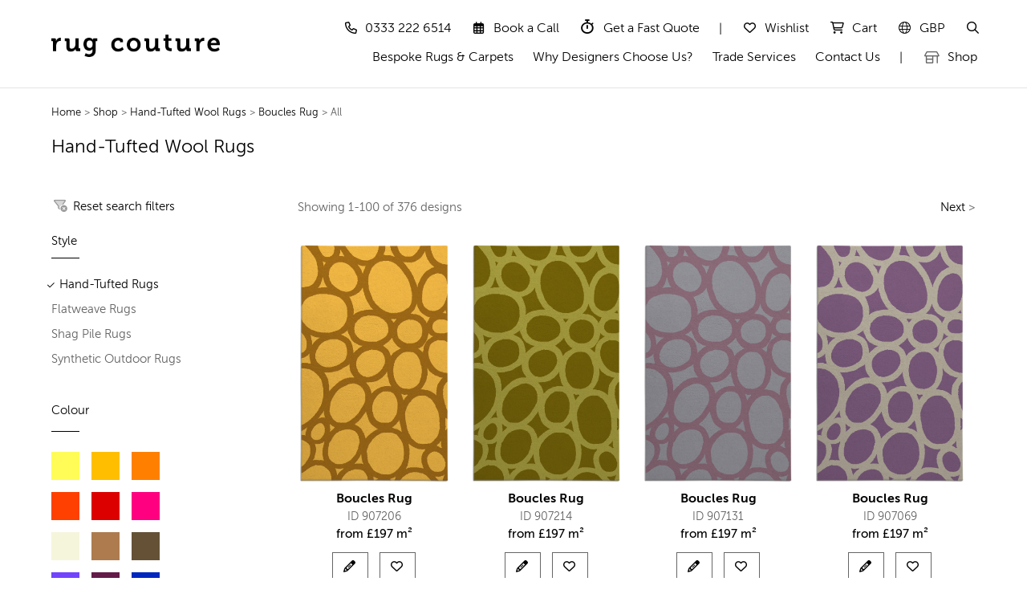

--- FILE ---
content_type: text/html
request_url: https://www.rugcouture.com/customisable-rugs/wool-hand-tufted-rugs/rectangle/440/
body_size: 31268
content:




<!doctype html>
<html class="no-js" lang="en">
    <head>
			
	<meta charset="utf-8">
	<meta http-equiv="Content-Type" content="text/html; charset=utf-8" />
	<meta name="facebook-domain-verification" content="jf06bebzn4kewo77730npczblmmug8" />
    <meta name="viewport" content="width=device-width,initial-scale=1.0,maximum-scale=5" />
    <link rel="apple-touch-icon" sizes="180x180" href="/apple-touch-icon.png">
    <link rel="icon" type="image/png" sizes="32x32" href="/favicon-32x32.png">
    <link rel="icon" type="image/png" sizes="16x16" href="/favicon-16x16.png">
    <link rel="manifest" href="/site.webmanifest">
    <link rel="mask-icon" href="/safari-pinned-tab.svg" color="#5bbad5">
    <meta name="msapplication-TileColor" content="#da532c">
    <meta name="theme-color" content="#ffffff">



        <title>Boucles Rug - Customisable Hand Tufted Wool Rug | Rug Couture</title>
        <meta name="description" content="The fully customisable Boucles hand-tufted wool rug is available in a range of editable colours, shapes and in custom sizes.">
        
		

		
		


	<link rel="stylesheet" href="https://www.rugcouture.com/css/get-css.asp" />
	<script async src="https://kit.fontawesome.com/d0945b96ba.js" crossorigin="anonymous"></script>
<meta name="format-detection" content="telephone=no">
<style>
.hide{display:none}
	
.owl-bg-img {
    background-size: cover;
    background-position: center;
    width: 100%;
    min-height: 688px; 
    position: relative; 
    z-index: 1; 
}

.slider-text-middle-main {
    position: relative;
    z-index: 10; 
    color: #fff; 
}

.opaque-bg {
    background: rgba(0, 0, 0, 0.5); 
    padding: 20px;
    border-radius: 8px;
}	
</style>
	
    <script src="https://www.rugcouture.com/js/jquery-3.7.1.min.js"></script>
    <script async src="https://www.rugcouture.com/js/get-js.asp"></script>
	

	<script type="text/javascript">
  function deleteCookie(name) {
    var secure = (location.protocol === 'https:') ? '; Secure' : '';
    document.cookie = name + "=; expires=Thu, 01 Jan 1970 00:00:00 GMT; path=/; SameSite=Lax" + secure;
  }

  function setCookie(name, value, days) {
    var x = new Date();
    x.setTime(x.getTime() + (days * 24 * 60 * 60 * 1000));
    var cookie = name + "=" + encodeURIComponent(value) +
      "; expires=" + x.toUTCString() +
      "; path=/; SameSite=Lax";
    if (location.protocol === "https:") cookie += "; Secure";
    document.cookie = cookie;
	
  }
	</script>
	
	<script type="text/javascript">
	(function() {
    var utmEmail2 = "";
    var emailRegex = /^[^\s@]+@[^\s@]+\.[^\s@]+$/;
    if (emailRegex.test(utmEmail2)) {
      window._learnq = window._learnq || [];
      window._learnq.push(['identify', {
        '$email': utmEmail2
      }]);
    }
  })();
	</script>





	<link rel="stylesheet" href="https://www.rugcouture.com/css/cookieconsent.css">
	<script src="https://www.rugcouture.com/js/cookieconsent.umd.js"></script>

<style>
    #cc-main { position: relative; z-index: 21474383647 !important; }

    #cc-main .cm__btn[data-role="all"],
    #cc-main .pm__btn[data-role="all"] {
        background-color: #007f4e !important;
        border-color: #007f4e !important;
        color: #ffffff !important;
    }
    #cc-main .cm__btn[data-role="all"]:hover,
    #cc-main .pm__btn[data-role="all"]:hover {
        background-color: #1b5e20 !important;
        border-color: #1b5e20 !important;
    }

    #cc-main .cm__btn[data-role="c-settings"],
    #cc-main .pm__btn[data-role="necessary"],
    #cc-main .pm__btn[data-role="save"] {
        background-color: #f4f4f4 !important;
        border-color: #f4f4f4 !important;
        color: #333333 !important;
    }
    #cc-main .cm__btn[data-role="c-settings"]:hover,
    #cc-main .pm__btn[data-role="necessary"]:hover,
    #cc-main .pm__btn[data-role="save"]:hover {
        background-color: #e5e5e5 !important;
        border-color: #e5e5e5 !important;
    }

    /* Hide 'Save preferences' button by default - toggled via JS */
    #cc-main .pm__btn[data-role="save"] { display: none !important; }
</style>


	<script type="text/javascript">

  function enableScripts(categoryName) {
    var selector = 'script[type="text/plain"][data-category="' + categoryName + '"]';
    var blockedScripts = document.querySelectorAll(selector);

    if (!blockedScripts || blockedScripts.length === 0) return;

    blockedScripts.forEach(function(s) {
      var newScript = document.createElement('script');
      newScript.type = 'text/javascript';
      if (s.src) {
        newScript.src = s.src;
        newScript.async = false;
      } else {
        newScript.text = s.text || s.innerHTML || "";
      }
      s.parentNode.replaceChild(newScript, s);
    });
  }

window.addEventListener("klaviyoForms", function(e) {
    if (!e || !e.detail) return;
    if (e.detail.type === "submit" || e.detail.type === "stepSubmit") {
      
       setCookie("sublist", "yes", 365);
      try { localStorage.setItem("rc_hide_popup", "yes"); } catch(ex) {}
    }
  }, true);



  document.addEventListener('DOMContentLoaded', function () {
    CookieConsent.run({
      revision: 13, 
      autoShow: true,
      cookie: {
        name: 'cc_cookie',
        path: '/',
        domain: location.hostname,
        expiresAfterDays: 365,
        sameSite: 'Lax',
        secure: true
      },


   onConsent: function() {

        if (CookieConsent.acceptedCategory('analytics')) enableScripts('analytics');
        if (CookieConsent.acceptedCategory('marketing')) enableScripts('marketing');

        if (CookieConsent.acceptedCategory('marketing')) {
            deleteCookie('fmc');
        } else {
            extendCookieLife();
        }
      },

      onChange: function() {
        if (CookieConsent.acceptedCategory('analytics')) enableScripts('analytics');
        if (CookieConsent.acceptedCategory('marketing')) enableScripts('marketing');

        if (CookieConsent.acceptedCategory('marketing')) {
            deleteCookie('fmc');
        } else {
            extendCookieLife();
        }
      },

      guiOptions: {
        consentModal: { layout: 'box', position: 'bottom right', equalWeightButtons: true, flipButtons: false },
        preferencesModal: { layout: 'box', position: 'right', equalWeightButtons: true, flipButtons: false }
      },

      categories: {
        necessary: { readOnly: true },
        analytics: { enabled: false },
        marketing: { enabled: false }
      },

      language: {
        default: 'en',
        translations: {
          en: {
            consentModal: {
              title: 'We use cookies',
              description: 'Hi, we use cookies to manage our website and for analytics and marketing purposes.',
              acceptAllBtn: 'Accept all',
              showPreferencesBtn: 'Manage preferences'
            },
            preferencesModal: {
              title: 'Cookie Preferences',
              acceptAllBtn: 'Accept all',
              acceptNecessaryBtn: 'Reject all',
              savePreferencesBtn: 'Save preferences',
              closeBtnLabel: 'Close modal',
              sections: [
                { title: 'Strictly Necessary', description: 'Essential for the website.', linkedCategory: 'necessary' },
                { title: 'Analytics', description: 'Google Analytics tracking.', linkedCategory: 'analytics' },
                { title: 'Marketing', description: 'Facebook, Klaviyo ', linkedCategory: 'marketing' }
              ]
            }
          }
        }
      }
    });

    function extendCookieLife() {
      var shortDays = 14; 
      var date = new Date();
      date.setTime(date.getTime() + (shortDays * 24 * 60 * 60 * 1000));
      var val = document.cookie.match(new RegExp('(^| )cc_cookie=([^;]+)'));
      var cookieValue = val ? val[2] : null;
      if (cookieValue) {
        document.cookie = "cc_cookie=" + cookieValue + "; expires=" + date.toUTCString() + "; path=/; domain=" + location.hostname + "; SameSite=Lax; Secure";
      }
    }
  });
</script>




	<script>

  document.addEventListener('DOMContentLoaded', function() {
    function runSaveButtonLogic() {
      var saveBtn = document.querySelector('#cc-main .pm__btn[data-role="save"]');
      var mCheckbox = document.querySelector('#cc-main input[type="checkbox"][value="marketing"]');
      var aCheckbox = document.querySelector('#cc-main input[type="checkbox"][value="analytics"]');

      if (!saveBtn) return;

      var mState = mCheckbox ? mCheckbox.checked : false;
      var aState = aCheckbox ? aCheckbox.checked : false;

      if (mState || aState) {
        saveBtn.style.setProperty('display', 'block', 'important');
      } else {
        saveBtn.style.setProperty('display', 'none', 'important');
      }
    }

    document.addEventListener('change', function(e) {
      if (e.target && e.target.closest && e.target.closest('#cc-main')) {
        runSaveButtonLogic();
      }
    });

    document.addEventListener('click', function(e) {
      if (e.target && e.target.closest && e.target.closest('[data-cc="show-preferencesModal"]')) {
        setTimeout(runSaveButtonLogic, 50);
        setTimeout(runSaveButtonLogic, 200);
        setTimeout(runSaveButtonLogic, 500);
      }
    });
  });
	</script>

<script type="text/plain" data-category="marketing">
  function getCookie(n){return document.cookie.split('; ').find(r=>r.startsWith(n+'='))?.split('=')[1]||null;}
  var _fbp = getCookie('_fbp');
  var fbclid = new URLSearchParams(location.search).get('fbclid');
  var _fbc = getCookie('_fbc') || (fbclid ? 'fb.1.' + Date.now() + '.' + fbclid : null);
  window.dataLayer = window.dataLayer || [];
  window.dataLayer.push({event:'fb_params', fbp:_fbp, fbc:_fbc});
</script>

<script type="text/plain" data-category="analytics">
  (function() {
    function initGTM() {
      (function(w,d,s,l,i){w[l]=w[l]||[];w[l].push({'gtm.start':
      new Date().getTime(),event:'gtm.js'});var f=d.getElementsByTagName(s)[0],
      j=d.createElement(s),dl=l!='dataLayer'?'&l='+l:'';j.async=true;j.src=
      'https://www.googletagmanager.com/gtm.js?id='+i+dl;f.parentNode.insertBefore(j,f);
      })(window,document,'script','dataLayer','GTM-P2QNK37');
    }
    if (document.readyState === 'complete') {
      initGTM(); 
    } else {
      window.addEventListener('load', initGTM); 
    }
  })();
</script>

<script type="text/plain" data-category="marketing">
  !function(f,b,e,v,n,t,s)
  {if(f.fbq)return;n=f.fbq=function(){n.callMethod?
  n.callMethod.apply(n,arguments):n.queue.push(arguments)};
  if(!f._fbq)f._fbq=n;n.push=n;n.loaded=!0;n.version='2.0';
  n.queue=[];t=b.createElement(e);t.async=!0;
  t.src=v;s=b.getElementsByTagName(e)[0];
  s.parentNode.insertBefore(t,s)}(window, document,'script',
  'https://connect.facebook.net/en_US/fbevents.js');
  fbq('init', '477577528701309');
  fbq('track', 'PageView');
</script>


<script type="text/plain" data-category="marketing">
!function(){if(!window.klaviyo){window._klOnsite=window._klOnsite||[];try{window.klaviyo=new Proxy({},{get:function(n,i){return"push"===i?function(){var n;(n=window._klOnsite).push.apply(n,arguments)}:function(){for(var n=arguments.length,o=new Array(n),w=0;w<n;w++)o[w]=arguments[w];var t="function"==typeof o[o.length-1]?o.pop():void 0,e=new Promise((function(n){window._klOnsite.push([i].concat(o,[function(i){t&&t(i),n(i)}]))}));return e}}})}catch(n){window.klaviyo=window.klaviyo||[],window.klaviyo.push=function(){var n;(n=window._klOnsite).push.apply(n,arguments)}}}}();
</script>

<script async type="text/plain" data-category="marketing" src="https://static.klaviyo.com/onsite/js/RyHUrz/klaviyo.js"></script><script type="text/plain" data-category="marketing">
(function() {

  try {
    if (localStorage.getItem('rc_hide_popup') === 'yes') return;
  } catch(ex) {}

  if (document.cookie.indexOf('sublist=yes') !== -1) return;

  var excludedPaths = ['/cart', '/checkout', '/account', '/secure', '/online', '/contact', '/newsletter', '/trade-account', '/thankyou'];
  var currentPath = (window.location.pathname || '').toLowerCase();
  if (excludedPaths.some(function(path) { return currentPath.indexOf(path) === 0; })) return;

  function getCookieValue(n) {
    var m = document.cookie.match(new RegExp('(^| )' + n + '=([^;]+)'));
    return m ? m[2] : null;
  }

  function getQueryParam(param) {
    var match = window.location.search.match(new RegExp('[?&]' + param + '=([^&]+)'));
    return match ? decodeURIComponent(match[1].toLowerCase()) : '';
  }

  var viewCount = parseInt(getCookieValue('popup_view_count'), 10) || 0;
  var utmCampaign = getCookieValue('utm_campaign') || getQueryParam('utm_campaign') || '';
   
  if (utmCampaign) {
    setTimeout(function() { setCookie('utm_campaign', utmCampaign, 14); }, 200);
  }

  var isFacebookAdCampaign = utmCampaign.indexOf('facebookads') === 0;
  if (isFacebookAdCampaign) { setCookie('facebookAdVisitor', 'true', 14); }

  var facebookAdVisitor = getCookieValue('facebookAdVisitor') === 'true';
  var isFacebookAd = isFacebookAdCampaign || facebookAdVisitor;


  var landingPopupCookie = getCookieValue('landingPopupCookieSet');
  var globalPopupCookie = getCookieValue('globalPopupCookieSet');
  if (landingPopupCookie === 'true' || globalPopupCookie === 'true') return;

  var delayTime = isFacebookAd ? 8000 : 10000;

  setTimeout(function() {
    if (parseInt(getCookieValue('popup_view_count'), 10) >= 2) return;

    window._klOnsite = window._klOnsite || [];
    var formId;

    setCookie('popup_view_count', viewCount + 1, 365);

    if (utmCampaign === 'facebookads_sa') {
      formId = 'TvJf76';
      setCookie('landingPopupCookieSet', 'true', 7);
    } else if (utmCampaign.indexOf('facebookads') === 0) {
      formId = 'TvJf76';
      setCookie('landingPopupCookieSet', 'true', 7);
    } else {
      formId = 'TvJf76';
      setCookie('globalPopupCookieSet', 'true', 14);
    }

    window._klOnsite.push(['openForm', formId]);
  }, delayTime);

})();
</script>
 
    </head>

<body id="listing-page" class="wishlist-empty cart-empty promo">
		
    


<div class="top-bar visible-xs visible-sm visible-md hidden-lg hidden-xl row">


    <div class="rotate-item active" style="margin: 2px 6px 0 0px!important; align-items: center;">
      <i class="fa-regular fa-rug" style="vertical-align: middle;  transform: translateY(-1px);   line-height: 1; padding-right:5px"></i>
      Hand Made Bespoke Rugs & Carpets by Rug Couture 
    </div>


  </div>






<!-- Google Tag Manager (noscript) -->
<noscript><iframe src="https://www.googletagmanager.com/ns.html?id=GTM-P2QNK37"
height="0" width="0" style="display:none;visibility:hidden"></iframe></noscript>
<!-- End Google Tag Manager (noscript) -->


        <!-- navigation panel -->
        <nav id="main-nav" class="navbar navbar-default navbar-fixed-top nav-transparent overlay-nav sticky-nav nav-white nav-border-bottom shrink-nav" >




<style>
    /* Hide the top bar initially */
    .hide {
        display: none;
    }
	
</style>

			<div class="container" >
                <div id="header-row hide" class="row" style="margin-top:5px; " >
                    <!-- Rug Couture logo -->
                    <div id="logo" class="col-md-3 col-sm-6 col-xs-7 pull-left"  >
					
						<a  class="logo-dark" id="rclogo" href="https://www.rugcouture.com/" title="Rug Couture">
			<img alt="Rug Couture" src="https://www.rugcouture.com/images/rc/logo-light.png" width="210" height="28" style="width:210px; height:28px" class="logo-style-3" />
						</a>
					</div>
						

					<span id="rcnav">
						
                    <!-- hamburger navigation toggle -->
                    <div class="navbar-header col-sm-6 col-xs-5 pull-right">
                        <button type="button" class="navbar-toggle" data-toggle="collapse" data-target=".navbar-collapse"> <span class="sr-only">Toggle navigation</span> <span class="icon-bar"></span> <span class="icon-bar"></span> <span class="icon-bar"></span> </button>
						<span class="navbar-toggle">MENU</span>
                    </div>
					
					
					
					
					
                    <!-- main menu area -->
                    <div class="no-padding-right accordion-menu pull-right ">
                        <div class="navbar-collapse collapse">
							<!-- top menu -->
	                
					
					
   <ul id="top-accordion" class="nav navbar-nav navbar-right " style="margin-top:14px" >




								
						
  <li>
    <a class="phone-link" href="tel:03332226514" rel="nofollow">
      <i class="fa-regular fa-phone"></i><span>0333 222 6514</span>
    </a>
  </li>



 
<style>

@media (min-width: 992px) { 
.fa-stopwatch.desktop-mr { margin-right: 8px!important; }
  }
</style>
 


<li ><a class="phone-link" href="https://booking.rugcouture.com/v2/" ><i style="margin-right:8PX!IMPORTANT" class="fa-regular fa-calendar-days"></i>
<span>Book a Call</span></a>	</li>	

<li ><a class="phone-link"  href="https://www.rugcouture.com/bespoke-service-quote/#bspcontact"><i style=" font-size:18px!important" class="fa-regular fa-stopwatch desktop-mr"></i>
<span >Get a Fast Quote</span></a>	</li>	




 	<li class="margin-top-5 hidden-xs hidden-sm"> | </li>
	   

		
             <li ><a href="https://www.rugcouture.com/wishlist/" class="wishlist-disablepopup"><i class="fa-regular fa-heart"></i><span>Wishlist</span></a>
			<div class="wishlist-content" style="opacity:0; visibility: hidden;">

						                <p class="buttons">
						                    <a href="https://www.rugcouture.com/wishlist/" class="btn btn-very-small-white no-margin-bottom margin-seven pull-left no-margin-lr">View Wishlist</a>
						                </p>
						            </div>
								</li>
	
	
	
	
	
	

    
<li ><a href="https://www.rugcouture.com/cart/" class="shopping-cart "><i class="fa-regular fa-cart-shopping" style="--fa-animation-iteration-count:3 " ></i><span>Cart</span></a></li>
						

					
				
			 <li class="dropdown panel simple-dropdown" id="cyswitch">
                                    <a href="#collapseLL" class="language-link dropdown-toggle collapsed" data-toggle="collapse" data-parent="#top-accordion" data-hover="dropdown"><i id="colLL" class="fa-regular fa-angle-down"></i><span><i class="hidden-xs fa-light fa-globe"></i>GBP</span></a>
           	                 <!-- sub menu -->
									<ul id="collapseLL" class="dropdown-menu panel-collapse collapse" role="menu">
                                        <!-- sub menu column  -->
										<li><a href="javascript:document.countryus.submit()">USD</a></li><li><a href="javascript:document.countryeu.submit()">EUR</a></li><li><a href="javascript:document.countryau.submit()">AUD</a></li>
					                
                                    </ul>
						            <div class="language-content" style="opacity:0; visibility: hidden;">
						                <ul class="language-list">
								        <li><a href="javascript:document.countryus.submit()">USD</a></li><li><a href="javascript:document.countryeu.submit()">EUR</a></li><li><a href="javascript:document.countryau.submit()">AUD</a></li>
						                </ul>
						            </div>	
															
                                </li>		
								


				
      <li>
  <a href="#search-header" title="Search" class="header-search-form">
    <i class="fa-regular fa-magnifying-glass search-button"></i><span>Search</span>
  </a>
  <form id="search-header" method="post" action="#" name="search-header" class="mfp-hide search-form-result">
    <div class="search-form position-relative">
      <input type="search" id="universal-search" class="search-input" placeholder="Enter keywords or Rug #ID" autocomplete="on">
      <button type="button" class="fa-regular fa-magnifying-glass close-search search-button" onclick="handleSearch(event)"></button>
    </div>
  </form>

</li> 


								
	
				</ul>  


 
<div class="clearfix"></div>



							

	                        <ul id="accordion" class="nav navbar-nav navbar-right panel-group pull-right " style="margin-top:9px; margin-bottom:8px"  >          								
                              




                                <li><a href="/bespoke-rugs/" >Bespoke Rugs & Carpets</a>
                           	
                                        </li>
                                
					
                                <li >
                                    <a href="/why-rug-couture/" class=""  >Why Designers Choose Us?</a>
                             
                                </li>

				
						
								<li >
                                    <a href="/trade-services/" >Trade Services</a>
                          
								
                                </li>
							
						

							
                                <li>
                                    <a href="/contact/" >Contact Us</a>
                       
                                </li>


			<li class="hidden-xs hidden-sm"> | </li>
	      <li class="visible-xs-block">  </li>
										
			
                              <li class="dropdown panel simple-dropdown">
<a style="margin-right:2PX!IMPORTANT"  href="#collapse1"
   class="dropdown-toggle collapsed"
   data-toggle="collapse"
   data-parent="#accordion"
   data-hover="dropdown">
   <i class="fa-regular fa-shop nav-icon  "></i>
   

   Shop
   <i style="margin-right:6PX!IMPORTANT"  class="fa-regular fa-angle-down caret-icon"></i>
</a>

                                    
									<ul id="collapse1" class="dropdown-menu panel-collapse collapse" role="menu">
                                    
                                        <li class="mega-menu-column col-sm-3">
                               
                              <ul>
                                                <li class="dropdown-header MuseoSans-500 ">Customise design, shape, size & more...</li>
					
	
    <li id="ht"><a href="https://www.rugcouture.com/customisable-rugs/hand-tufted/">Hand-Tufted Rugs</a></li>	 
  	  <li><a href="https://www.rugcouture.com/customisable-rugs/flatweave/">Flatweave Rugs</a></li>	
		  	  	  <li><a href="https://www.rugcouture.com/customisable-rugs/shaggy/">Shag Pile Rugs</a></li>	

							  


							  <li> 		  
										<hr class="hidden-xl hidden-lg hidden-md" style="margin-left:15px; margin-top:10px; margin-bottom:10px; width:200px ">

								 </li>

									
                        
                                            </ul>
											
											
														
											<ul>
                                                <li class="dropdown-header MuseoSans-300 ">Designer rugs exclusive to rug couture...</li>
					
	

							 <li><a href="https://www.rugcouture.com/hand-knotted-designer-rugs/">Hand-Knotted Designer Rugs</a></li>
											                     <li ><a href="https://www.rugcouture.com/hand-knotted-designer-rugs/featured-designers/">Featured Designers</a></li> 
											
								
								
                        
                                            </ul>
                 	  
					  		<ul>
                                    
					
	

	<li class="hidden-xs" ><a style="font-size:14px!important" href="https://www.rugcouture.com/trustpilot/"><i class="fa-regular fa-trophy"></i> Rated 5 Stars on TrustPilot</a></li>
								
								
                        
                                            </ul>
											
											
											
													
										
                                        </li>
                                    </ul>
                                </li>
								
								
								
                   
				   
          					  
                            </ul>	



							
						</div>						
                		   </div>
					</span> 
			
                </div>
            </div>
        </nav>
		

<div style="margin-top:-38px"></div>
					
		
    <!-- Page Heading -->
    <section id="page-heading">
        <div id="page-heading-container" class="container">
            <div class="row">
                <div class="col-md-12">
					
					
					<div id="breadcrumbs">
<a href="https://www.rugcouture.com/">Home</a> > <a href="https://www.rugcouture.com/customisable-rugs/hand-tufted/">Shop</a> >

  <a href="https://www.rugcouture.com/customisable-rugs/hand-tufted/"> Hand-Tufted Wool Rugs 
  <a href="https://www.rugcouture.com/customisable-rugs/hand-tufted/rectangle/"></a> 
  > <a href="https://www.rugcouture.com/customisable-rugs/wool-hand-tufted-rugs/rectangle/440/">Boucles
                     Rug</a> > All
</div>
					
					
					
					
					
					
                    <h1>Hand-Tufted Wool Rugs</h1>
                </div>
            </div>	
        </div>    
    </section>
	
    <!-- Content section -->
    <div id="search" style="display: block;  position: relative;  top:-120px;  visibility: hidden;"> </div>
    <section id="listing" class="switchsidebar margin-top-20">
        <div class="container">
            <div class="row">
                <!-- Sidebar -->
    
              <div class="col-md-2 col-sm-3 sidebar">	
					

					<i  style="margin-top:7px!important; margin-bottom:24px!important" class="fa-duotone fa-filter-circle-xmark" aria-hidden="true"> </i> 
					<a href="https://www.rugcouture.com/customisable-rugs/hand-tufted/">Reset search filters</a> 
		
  

					<!-- Listing toggles --> 
                        <div class="accordian-panel-group panel-group toggles-style3 margin-top-5 margin-bottom-40" >
							
                     
                            <!-- Sidebar: Style toggle  -->
                            <div class="accordian-panel panel panel-default">
							
                                <div role="tablist" id="sidebar-designer" class="accordian-only panel-heading">
                                   <a data-toggle="collapse" data-parent="#sidebar-style" href="#style"><h5 class="panel-title">Style >  Hand Tufted<span class="pull-right"><i class="fa fa-plus"></i></span></h5></a>
                                </div>
                                <div id="style" class="accordian-panel-collapse panel-collapse collapse">
                                    <div class="accordian-panel-body panel-body">
				                        <div class="widget">
				                            <h5 class="widget-only widget-title font-alt">Style</h5>
				                            <div class="widget-only thin-separator-line bg-dark-gray no-margin-lr"></div>
				                            <div class="widget-body">
				                                <ul class="category-list">
                                         <li class="active"><a href="https://www.rugcouture.com/customisable-rugs/hand-tufted/rectangle/">Hand-Tufted Rugs</a></li>
											   <li ><a href="https://www.rugcouture.com/customisable-rugs/flatweave/rectangle/">Flatweave Rugs</a></li>
											<li ><a href="https://www.rugcouture.com/customisable-rugs/shaggy/rectangle/">Shag Pile Rugs</a></li>
											   <li ><a href="https://www.rugcouture.com/customisable-rugs/outdoor/rectangle/">Synthetic Outdoor Rugs</a></li>
											


				                                </ul>
				                            </div>
				                        </div>
                                    </div>
                                </div>
                            </div>
									
										
										
                        <!-- Sidebar: Colour toggle  -->
                        <div class="accordian-panel panel panel-default">
                            <div role="tablist" id="sidebar-designer" class="accordian-only panel-heading">
                                <a data-toggle="collapse" data-parent="#sidebar-style" href="#colour"><h5 class="panel-title">Colour > All<span class="pull-right"><i class="fa fa-plus"></i></span></h5></a>
                            </div>
                        </div>

                        <div class="accordian-panel panel panel-default">
                            <div role="tablist" id="sidebar-colour" class="accordian-only panel-heading">
                                <a data-toggle="collapse" data-parent="#sidebar-colour" href="#colour"></a>
                            </div>
                            <div id="colour" class="accordian-panel-collapse panel-collapse collapse">
                                <div class="accordian-panel-body panel-body">
                                    <div class="widget">
                                        <h5 class="widget-only widget-title font-alt">Colour</h5>
                                        <div class="widget-only thin-separator-line bg-dark-gray no-margin-lr margin-ten"></div>
                                        <div class="widget-body">
                                            <ul class="colors clearfix">
                                                
                                                <li ><a href="https://www.rugcouture.com/customisable-rugs/wool-hand-tufted-rugs/rectangle/440/yellow/" style="background:#FFFC58" title="yellow"></a></li>
                                                
                                                <li ><a href="https://www.rugcouture.com/customisable-rugs/wool-hand-tufted-rugs/rectangle/440/light-orange/" style="background:#ffbf00" title="light-orange"></a></li>
                                                
                                                <li ><a href="https://www.rugcouture.com/customisable-rugs/wool-hand-tufted-rugs/rectangle/440/orange/" style="background:#ff8000" title="orange"></a></li>
                                                
                                                <li ><a href="https://www.rugcouture.com/customisable-rugs/wool-hand-tufted-rugs/rectangle/440/red-orange/" style="background:#ff4000" title="red-orange"></a></li>
                                                
                                                <li ><a href="https://www.rugcouture.com/customisable-rugs/wool-hand-tufted-rugs/rectangle/440/red/" style="background:#DD0000" title="red"></a></li>
                                                
                                                <li ><a href="https://www.rugcouture.com/customisable-rugs/wool-hand-tufted-rugs/rectangle/440/pink/" style="background:#ff0080" title="pink"></a></li>
                                                
                                                <li ><a href="https://www.rugcouture.com/customisable-rugs/wool-hand-tufted-rugs/rectangle/440/beige/" style="background:#F5F5DC" title="beige"></a></li>
                                                
                                                <li ><a href="https://www.rugcouture.com/customisable-rugs/wool-hand-tufted-rugs/rectangle/440/mid-brown/" style="background:#AE7B4E" title="mid-brown"></a></li>
                                                
                                                <li ><a href="https://www.rugcouture.com/customisable-rugs/wool-hand-tufted-rugs/rectangle/440/brown/" style="background:#655136" title="brown"></a></li>
                                                
                                                <li ><a href="https://www.rugcouture.com/customisable-rugs/wool-hand-tufted-rugs/rectangle/440/blue-violet/" style="background:#7244FC" title="blue-violet"></a></li>
                                                
                                                <li ><a href="https://www.rugcouture.com/customisable-rugs/wool-hand-tufted-rugs/rectangle/440/purple/" style="background:#641B49" title="purple"></a></li>
                                                
                                                <li ><a href="https://www.rugcouture.com/customisable-rugs/wool-hand-tufted-rugs/rectangle/440/blue/" style="background:#0127BF" title="blue"></a></li>
                                                
                                                <li ><a href="https://www.rugcouture.com/customisable-rugs/wool-hand-tufted-rugs/rectangle/440/blue-green/" style="background:#008080" title="blue-green"></a></li>
                                                
                                                <li ><a href="https://www.rugcouture.com/customisable-rugs/wool-hand-tufted-rugs/rectangle/440/green/" style="background:#07A50F" title="green"></a></li>
                                                
                                                <li ><a href="https://www.rugcouture.com/customisable-rugs/wool-hand-tufted-rugs/rectangle/440/light-green/" style="background:#B1E256" title="light-green"></a></li>
                                                
                                                <li ><a href="https://www.rugcouture.com/customisable-rugs/wool-hand-tufted-rugs/rectangle/440/grey/" style="background:#a09c9b" title="grey"></a></li>
                                                
                                                <li ><a href="https://www.rugcouture.com/customisable-rugs/wool-hand-tufted-rugs/rectangle/440/gold/" style="background:#bf9b30" title="gold"></a></li>
                                                
                                                <li ><a href="https://www.rugcouture.com/customisable-rugs/wool-hand-tufted-rugs/rectangle/440/white/" style="background:#f4f3f3" title="white"></a></li>
                                                
                                                <li ><a href="https://www.rugcouture.com/customisable-rugs/wool-hand-tufted-rugs/rectangle/440/black/" style="background:#231f20" title="black"></a></li>
                                                





<li class="active">
   <a href="https://www.rugcouture.com/customisable-rugs/wool-hand-tufted-rugs/rectangle/440/" 
       style="background: linear-gradient(to right, rgba(255, 0, 0, 0.5), rgba(255, 165, 0, 0.5), rgba(0, 128, 0, 0.5), rgba(0, 255, 255, 0.5));"
       title="all">
    </a>
</li>




			   </ul>
											
				


                                        </div>
                                    </div>
                                </div>
                            </div>
                        </div>







                        <!-- Sidebar: Shape toggle  -->
                        <div class="accordian-panel panel panel-default">
                            <div role="tablist" id="sidebar-designer" class="accordian-only panel-heading">
                                <a data-toggle="collapse" data-parent="#sidebar-shape" href="#shape"><h5 class="panel-title">Shape > Rectangle<span class="pull-right"><i class="fa fa-plus"></i></span></h5></a>
                            </div>
					      <div id="shape" class="accordian-panel-collapse panel-collapse collapse">
                                <div class="accordian-panel-body panel-body">
                                    <div class="widget">
                                        <h5 class="widget-only widget-title font-alt">Shape</h5>
                                        <div class="widget-only thin-separator-line bg-dark-gray no-margin-lr margin-ten"></div>
                                        <div class="widget-body">
                                            <ul class="category-list">
                                                <li  class="active"><a href="https://www.rugcouture.com/customisable-rugs/wool-hand-tufted-rugs/rectangle/440/">Rectangle</a></li>
                                                <li ><a href="https://www.rugcouture.com/customisable-rugs/wool-hand-tufted-rugs/square/440/">Square</a></li>
                                                <li ><a href="https://www.rugcouture.com/customisable-rugs/wool-hand-tufted-rugs/round/440/">Circle</a></li>
                                                <li ><a href="https://www.rugcouture.com/customisable-rugs/wool-hand-tufted-rugs/oval/440/">Oval</a></li>
                                                <li ><a href="https://www.rugcouture.com/customisable-rugs/wool-hand-tufted-rugs/runners/440/">Runner</a></li>
                                            </ul>
                                        </div>
                                    </div>
                                </div>
                            </div>
                        </div>
							
						
                    </div>
						
                </div>
                <!-- End Sidebar -->

                <!-- Listing body -->
				
				
				
				
                <div class="col-md-9 col-sm-8 col-md-offset-1 col-sm-offset-1 ">
                  
			
 <div class="row margin-top-5 margin-bottom-20" style="padding-left:12px; padding-bottom:15px">
 


   <div class="col-xs-7" style="padding-left:10">
		<span class="hidden-xs">Showing </span>1-100 of 376 <span class="hidden-xs"> designs</span>

				
    </div>
<div class="col-xs-5 text-right" style="padding-left:0;padding-right:15px">
    
                             <a rel="next" href="/customisable-rugs/wool-hand-tufted-rugs/rectangle/440/100/">Next</a> >
                            
      </div>
   
  </div>












                    <div style="display:flex;flex-wrap:wrap">        
                        
                        <!-- listing item -->
                        <div class="col-md-3 col-sm-6 col-xs-6">
                            <div class="home-product text-center position-relative overflow-hidden margin-ten no-margin-top">
                                <a href="https://www.rugcouture.com/hand-tufted/item/907206/" class="rug-button" data-rugid1="907206" data-rugid2=""><img loading="lazy" src="https://www.rugcouture.com/mediavrs/907206/rug-907206-1-4-533-2.jpg"  alt="" title="View Boucles Rug | ID 907206"/></a>
                                <span class="product-name"><a href="https://www.rugcouture.com/hand-tufted/item/907206/" class="rug-button" data-rugid1="907206" data-rugid2="">Boucles Rug</a></span>
                                <span class="product-detail">ID 907206</span>
                                <span class="price black-text">from <span class="currency-symbol">&pound;</span>197 m&sup2;</span>
								<a href="https://www.rugcouture.com/hand-tufted/item/907206/" class="rug-button highlight-button btn btn-small no-margin-right quick-buy-btn" title="View rug" data-rugid1="907206" data-rugid2="">
                                <i class="fa-regular fa-pencil"></i></a>

                                <a href="#" class="highlight-button btn btn-small no-margin-right quick-buy-btn" title="Add rug to wishlist" data-item="907206" 
                                onclick="toggleWL(this);return false">
                                <i class="fa-regular fa-heart"></i>
                                </a>
                            </div>
                        </div>
                        <form name="formsampleWL907206" id="formsampleWL907206" action="" method="post">
                            <input type="hidden" name="rugtype" value="sample Order" />
                            <input name="id" type="hidden" value="907206" />
                            <input name="qty" type="hidden" value="1" />
                            <input name="name" type="hidden" value="Boucles Rug" />
                            <input name="weight" type="hidden" value="1" />
                            <input name="price" type="hidden" value="236" />
                            <input name="imageurl" type="hidden" value="/mediavrs/907206/rug-907206-1-4-533-2.jpg" />
                            <input type="hidden" name="Charon_Cart1" value="1" />
                        </form>
                        
                        <!-- listing item -->
                        <div class="col-md-3 col-sm-6 col-xs-6">
                            <div class="home-product text-center position-relative overflow-hidden margin-ten no-margin-top">
                                <a href="https://www.rugcouture.com/hand-tufted/item/907214/" class="rug-button" data-rugid1="907214" data-rugid2=""><img loading="lazy" src="https://www.rugcouture.com/mediavrs/907214/rug-907214-1-4-500-2.jpg"  alt="" title="View Boucles Rug | ID 907214"/></a>
                                <span class="product-name"><a href="https://www.rugcouture.com/hand-tufted/item/907214/" class="rug-button" data-rugid1="907214" data-rugid2="">Boucles Rug</a></span>
                                <span class="product-detail">ID 907214</span>
                                <span class="price black-text">from <span class="currency-symbol">&pound;</span>197 m&sup2;</span>
								<a href="https://www.rugcouture.com/hand-tufted/item/907214/" class="rug-button highlight-button btn btn-small no-margin-right quick-buy-btn" title="View rug" data-rugid1="907214" data-rugid2="">
                                <i class="fa-regular fa-pencil"></i></a>

                                <a href="#" class="highlight-button btn btn-small no-margin-right quick-buy-btn" title="Add rug to wishlist" data-item="907214" 
                                onclick="toggleWL(this);return false">
                                <i class="fa-regular fa-heart"></i>
                                </a>
                            </div>
                        </div>
                        <form name="formsampleWL907214" id="formsampleWL907214" action="" method="post">
                            <input type="hidden" name="rugtype" value="sample Order" />
                            <input name="id" type="hidden" value="907214" />
                            <input name="qty" type="hidden" value="1" />
                            <input name="name" type="hidden" value="Boucles Rug" />
                            <input name="weight" type="hidden" value="1" />
                            <input name="price" type="hidden" value="236" />
                            <input name="imageurl" type="hidden" value="/mediavrs/907214/rug-907214-1-4-500-2.jpg" />
                            <input type="hidden" name="Charon_Cart1" value="1" />
                        </form>
                        
                        <!-- listing item -->
                        <div class="col-md-3 col-sm-6 col-xs-6">
                            <div class="home-product text-center position-relative overflow-hidden margin-ten no-margin-top">
                                <a href="https://www.rugcouture.com/hand-tufted/item/907131/" class="rug-button" data-rugid1="907131" data-rugid2=""><img loading="lazy" src="https://www.rugcouture.com/mediavrs/907131/rug-907131-1-4-542-3.jpg"  alt="" title="View Boucles Rug | ID 907131"/></a>
                                <span class="product-name"><a href="https://www.rugcouture.com/hand-tufted/item/907131/" class="rug-button" data-rugid1="907131" data-rugid2="">Boucles Rug</a></span>
                                <span class="product-detail">ID 907131</span>
                                <span class="price black-text">from <span class="currency-symbol">&pound;</span>197 m&sup2;</span>
								<a href="https://www.rugcouture.com/hand-tufted/item/907131/" class="rug-button highlight-button btn btn-small no-margin-right quick-buy-btn" title="View rug" data-rugid1="907131" data-rugid2="">
                                <i class="fa-regular fa-pencil"></i></a>

                                <a href="#" class="highlight-button btn btn-small no-margin-right quick-buy-btn" title="Add rug to wishlist" data-item="907131" 
                                onclick="toggleWL(this);return false">
                                <i class="fa-regular fa-heart"></i>
                                </a>
                            </div>
                        </div>
                        <form name="formsampleWL907131" id="formsampleWL907131" action="" method="post">
                            <input type="hidden" name="rugtype" value="sample Order" />
                            <input name="id" type="hidden" value="907131" />
                            <input name="qty" type="hidden" value="1" />
                            <input name="name" type="hidden" value="Boucles Rug" />
                            <input name="weight" type="hidden" value="1" />
                            <input name="price" type="hidden" value="236" />
                            <input name="imageurl" type="hidden" value="/mediavrs/907131/rug-907131-1-4-542-3.jpg" />
                            <input type="hidden" name="Charon_Cart1" value="1" />
                        </form>
                        
                        <!-- listing item -->
                        <div class="col-md-3 col-sm-6 col-xs-6">
                            <div class="home-product text-center position-relative overflow-hidden margin-ten no-margin-top">
                                <a href="https://www.rugcouture.com/hand-tufted/item/907069/" class="rug-button" data-rugid1="907069" data-rugid2=""><img loading="lazy" src="https://www.rugcouture.com/mediavrs/907069/rug-907069-1-4-562-1.jpg"  alt="" title="View Boucles Rug | ID 907069"/></a>
                                <span class="product-name"><a href="https://www.rugcouture.com/hand-tufted/item/907069/" class="rug-button" data-rugid1="907069" data-rugid2="">Boucles Rug</a></span>
                                <span class="product-detail">ID 907069</span>
                                <span class="price black-text">from <span class="currency-symbol">&pound;</span>197 m&sup2;</span>
								<a href="https://www.rugcouture.com/hand-tufted/item/907069/" class="rug-button highlight-button btn btn-small no-margin-right quick-buy-btn" title="View rug" data-rugid1="907069" data-rugid2="">
                                <i class="fa-regular fa-pencil"></i></a>

                                <a href="#" class="highlight-button btn btn-small no-margin-right quick-buy-btn" title="Add rug to wishlist" data-item="907069" 
                                onclick="toggleWL(this);return false">
                                <i class="fa-regular fa-heart"></i>
                                </a>
                            </div>
                        </div>
                        <form name="formsampleWL907069" id="formsampleWL907069" action="" method="post">
                            <input type="hidden" name="rugtype" value="sample Order" />
                            <input name="id" type="hidden" value="907069" />
                            <input name="qty" type="hidden" value="1" />
                            <input name="name" type="hidden" value="Boucles Rug" />
                            <input name="weight" type="hidden" value="1" />
                            <input name="price" type="hidden" value="236" />
                            <input name="imageurl" type="hidden" value="/mediavrs/907069/rug-907069-1-4-562-1.jpg" />
                            <input type="hidden" name="Charon_Cart1" value="1" />
                        </form>
                        
                        <!-- listing item -->
                        <div class="col-md-3 col-sm-6 col-xs-6">
                            <div class="home-product text-center position-relative overflow-hidden margin-ten no-margin-top">
                                <a href="https://www.rugcouture.com/hand-tufted/item/907086/" class="rug-button" data-rugid1="907086" data-rugid2=""><img loading="lazy" src="https://www.rugcouture.com/mediavrs/907086/rug-907086-1-4-516-2.jpg"  alt="" title="View Boucles Rug | ID 907086"/></a>
                                <span class="product-name"><a href="https://www.rugcouture.com/hand-tufted/item/907086/" class="rug-button" data-rugid1="907086" data-rugid2="">Boucles Rug</a></span>
                                <span class="product-detail">ID 907086</span>
                                <span class="price black-text">from <span class="currency-symbol">&pound;</span>197 m&sup2;</span>
								<a href="https://www.rugcouture.com/hand-tufted/item/907086/" class="rug-button highlight-button btn btn-small no-margin-right quick-buy-btn" title="View rug" data-rugid1="907086" data-rugid2="">
                                <i class="fa-regular fa-pencil"></i></a>

                                <a href="#" class="highlight-button btn btn-small no-margin-right quick-buy-btn" title="Add rug to wishlist" data-item="907086" 
                                onclick="toggleWL(this);return false">
                                <i class="fa-regular fa-heart"></i>
                                </a>
                            </div>
                        </div>
                        <form name="formsampleWL907086" id="formsampleWL907086" action="" method="post">
                            <input type="hidden" name="rugtype" value="sample Order" />
                            <input name="id" type="hidden" value="907086" />
                            <input name="qty" type="hidden" value="1" />
                            <input name="name" type="hidden" value="Boucles Rug" />
                            <input name="weight" type="hidden" value="1" />
                            <input name="price" type="hidden" value="236" />
                            <input name="imageurl" type="hidden" value="/mediavrs/907086/rug-907086-1-4-516-2.jpg" />
                            <input type="hidden" name="Charon_Cart1" value="1" />
                        </form>
                        
                        <!-- listing item -->
                        <div class="col-md-3 col-sm-6 col-xs-6">
                            <div class="home-product text-center position-relative overflow-hidden margin-ten no-margin-top">
                                <a href="https://www.rugcouture.com/hand-tufted/item/906994/" class="rug-button" data-rugid1="906994" data-rugid2=""><img loading="lazy" src="https://www.rugcouture.com/mediavrs/906994/rug-906994-1-4-570-2.jpg"  alt="" title="View Boucles Rug | ID 906994"/></a>
                                <span class="product-name"><a href="https://www.rugcouture.com/hand-tufted/item/906994/" class="rug-button" data-rugid1="906994" data-rugid2="">Boucles Rug</a></span>
                                <span class="product-detail">ID 906994</span>
                                <span class="price black-text">from <span class="currency-symbol">&pound;</span>197 m&sup2;</span>
								<a href="https://www.rugcouture.com/hand-tufted/item/906994/" class="rug-button highlight-button btn btn-small no-margin-right quick-buy-btn" title="View rug" data-rugid1="906994" data-rugid2="">
                                <i class="fa-regular fa-pencil"></i></a>

                                <a href="#" class="highlight-button btn btn-small no-margin-right quick-buy-btn" title="Add rug to wishlist" data-item="906994" 
                                onclick="toggleWL(this);return false">
                                <i class="fa-regular fa-heart"></i>
                                </a>
                            </div>
                        </div>
                        <form name="formsampleWL906994" id="formsampleWL906994" action="" method="post">
                            <input type="hidden" name="rugtype" value="sample Order" />
                            <input name="id" type="hidden" value="906994" />
                            <input name="qty" type="hidden" value="1" />
                            <input name="name" type="hidden" value="Boucles Rug" />
                            <input name="weight" type="hidden" value="1" />
                            <input name="price" type="hidden" value="236" />
                            <input name="imageurl" type="hidden" value="/mediavrs/906994/rug-906994-1-4-570-2.jpg" />
                            <input type="hidden" name="Charon_Cart1" value="1" />
                        </form>
                        
                        <!-- listing item -->
                        <div class="col-md-3 col-sm-6 col-xs-6">
                            <div class="home-product text-center position-relative overflow-hidden margin-ten no-margin-top">
                                <a href="https://www.rugcouture.com/hand-tufted/item/1129259/" class="rug-button" data-rugid1="1129259" data-rugid2=""><img loading="lazy" src="https://www.rugcouture.com/mediavrs/1129259/rug-1129259-1-4-573-1.jpg"  alt="" title="View Boucles Rug | ID 1129259"/></a>
                                <span class="product-name"><a href="https://www.rugcouture.com/hand-tufted/item/1129259/" class="rug-button" data-rugid1="1129259" data-rugid2="">Boucles Rug</a></span>
                                <span class="product-detail">ID 1129259</span>
                                <span class="price black-text">from <span class="currency-symbol">&pound;</span>197 m&sup2;</span>
								<a href="https://www.rugcouture.com/hand-tufted/item/1129259/" class="rug-button highlight-button btn btn-small no-margin-right quick-buy-btn" title="View rug" data-rugid1="1129259" data-rugid2="">
                                <i class="fa-regular fa-pencil"></i></a>

                                <a href="#" class="highlight-button btn btn-small no-margin-right quick-buy-btn" title="Add rug to wishlist" data-item="1129259" 
                                onclick="toggleWL(this);return false">
                                <i class="fa-regular fa-heart"></i>
                                </a>
                            </div>
                        </div>
                        <form name="formsampleWL1129259" id="formsampleWL1129259" action="" method="post">
                            <input type="hidden" name="rugtype" value="sample Order" />
                            <input name="id" type="hidden" value="1129259" />
                            <input name="qty" type="hidden" value="1" />
                            <input name="name" type="hidden" value="Boucles Rug" />
                            <input name="weight" type="hidden" value="1" />
                            <input name="price" type="hidden" value="236" />
                            <input name="imageurl" type="hidden" value="/mediavrs/1129259/rug-1129259-1-4-573-1.jpg" />
                            <input type="hidden" name="Charon_Cart1" value="1" />
                        </form>
                        
                        <!-- listing item -->
                        <div class="col-md-3 col-sm-6 col-xs-6">
                            <div class="home-product text-center position-relative overflow-hidden margin-ten no-margin-top">
                                <a href="https://www.rugcouture.com/hand-tufted/item/907107/" class="rug-button" data-rugid1="907107" data-rugid2=""><img loading="lazy" src="https://www.rugcouture.com/mediavrs/907107/rug-907107-1-4-505-3.jpg"  alt="" title="View Boucles Rug | ID 907107"/></a>
                                <span class="product-name"><a href="https://www.rugcouture.com/hand-tufted/item/907107/" class="rug-button" data-rugid1="907107" data-rugid2="">Boucles Rug</a></span>
                                <span class="product-detail">ID 907107</span>
                                <span class="price black-text">from <span class="currency-symbol">&pound;</span>197 m&sup2;</span>
								<a href="https://www.rugcouture.com/hand-tufted/item/907107/" class="rug-button highlight-button btn btn-small no-margin-right quick-buy-btn" title="View rug" data-rugid1="907107" data-rugid2="">
                                <i class="fa-regular fa-pencil"></i></a>

                                <a href="#" class="highlight-button btn btn-small no-margin-right quick-buy-btn" title="Add rug to wishlist" data-item="907107" 
                                onclick="toggleWL(this);return false">
                                <i class="fa-regular fa-heart"></i>
                                </a>
                            </div>
                        </div>
                        <form name="formsampleWL907107" id="formsampleWL907107" action="" method="post">
                            <input type="hidden" name="rugtype" value="sample Order" />
                            <input name="id" type="hidden" value="907107" />
                            <input name="qty" type="hidden" value="1" />
                            <input name="name" type="hidden" value="Boucles Rug" />
                            <input name="weight" type="hidden" value="1" />
                            <input name="price" type="hidden" value="236" />
                            <input name="imageurl" type="hidden" value="/mediavrs/907107/rug-907107-1-4-505-3.jpg" />
                            <input type="hidden" name="Charon_Cart1" value="1" />
                        </form>
                        
                        <!-- listing item -->
                        <div class="col-md-3 col-sm-6 col-xs-6">
                            <div class="home-product text-center position-relative overflow-hidden margin-ten no-margin-top">
                                <a href="https://www.rugcouture.com/hand-tufted/item/907018/" class="rug-button" data-rugid1="907018" data-rugid2=""><img loading="lazy" src="https://www.rugcouture.com/mediavrs/907018/rug-907018-1-4-497-2.jpg"  alt="" title="View Boucles Rug | ID 907018"/></a>
                                <span class="product-name"><a href="https://www.rugcouture.com/hand-tufted/item/907018/" class="rug-button" data-rugid1="907018" data-rugid2="">Boucles Rug</a></span>
                                <span class="product-detail">ID 907018</span>
                                <span class="price black-text">from <span class="currency-symbol">&pound;</span>197 m&sup2;</span>
								<a href="https://www.rugcouture.com/hand-tufted/item/907018/" class="rug-button highlight-button btn btn-small no-margin-right quick-buy-btn" title="View rug" data-rugid1="907018" data-rugid2="">
                                <i class="fa-regular fa-pencil"></i></a>

                                <a href="#" class="highlight-button btn btn-small no-margin-right quick-buy-btn" title="Add rug to wishlist" data-item="907018" 
                                onclick="toggleWL(this);return false">
                                <i class="fa-regular fa-heart"></i>
                                </a>
                            </div>
                        </div>
                        <form name="formsampleWL907018" id="formsampleWL907018" action="" method="post">
                            <input type="hidden" name="rugtype" value="sample Order" />
                            <input name="id" type="hidden" value="907018" />
                            <input name="qty" type="hidden" value="1" />
                            <input name="name" type="hidden" value="Boucles Rug" />
                            <input name="weight" type="hidden" value="1" />
                            <input name="price" type="hidden" value="236" />
                            <input name="imageurl" type="hidden" value="/mediavrs/907018/rug-907018-1-4-497-2.jpg" />
                            <input type="hidden" name="Charon_Cart1" value="1" />
                        </form>
                        
                        <!-- listing item -->
                        <div class="col-md-3 col-sm-6 col-xs-6">
                            <div class="home-product text-center position-relative overflow-hidden margin-ten no-margin-top">
                                <a href="https://www.rugcouture.com/hand-tufted/item/906991/" class="rug-button" data-rugid1="906991" data-rugid2=""><img loading="lazy" src="https://www.rugcouture.com/mediavrs/906991/rug-906991-1-4-569-3.jpg"  alt="" title="View Boucles Rug | ID 906991"/></a>
                                <span class="product-name"><a href="https://www.rugcouture.com/hand-tufted/item/906991/" class="rug-button" data-rugid1="906991" data-rugid2="">Boucles Rug</a></span>
                                <span class="product-detail">ID 906991</span>
                                <span class="price black-text">from <span class="currency-symbol">&pound;</span>197 m&sup2;</span>
								<a href="https://www.rugcouture.com/hand-tufted/item/906991/" class="rug-button highlight-button btn btn-small no-margin-right quick-buy-btn" title="View rug" data-rugid1="906991" data-rugid2="">
                                <i class="fa-regular fa-pencil"></i></a>

                                <a href="#" class="highlight-button btn btn-small no-margin-right quick-buy-btn" title="Add rug to wishlist" data-item="906991" 
                                onclick="toggleWL(this);return false">
                                <i class="fa-regular fa-heart"></i>
                                </a>
                            </div>
                        </div>
                        <form name="formsampleWL906991" id="formsampleWL906991" action="" method="post">
                            <input type="hidden" name="rugtype" value="sample Order" />
                            <input name="id" type="hidden" value="906991" />
                            <input name="qty" type="hidden" value="1" />
                            <input name="name" type="hidden" value="Boucles Rug" />
                            <input name="weight" type="hidden" value="1" />
                            <input name="price" type="hidden" value="236" />
                            <input name="imageurl" type="hidden" value="/mediavrs/906991/rug-906991-1-4-569-3.jpg" />
                            <input type="hidden" name="Charon_Cart1" value="1" />
                        </form>
                        
                        <!-- listing item -->
                        <div class="col-md-3 col-sm-6 col-xs-6">
                            <div class="home-product text-center position-relative overflow-hidden margin-ten no-margin-top">
                                <a href="https://www.rugcouture.com/hand-tufted/item/906996/" class="rug-button" data-rugid1="906996" data-rugid2=""><img loading="lazy" src="https://www.rugcouture.com/mediavrs/906996/rug-906996-1-4-570-4.jpg"  alt="" title="View Boucles Rug | ID 906996"/></a>
                                <span class="product-name"><a href="https://www.rugcouture.com/hand-tufted/item/906996/" class="rug-button" data-rugid1="906996" data-rugid2="">Boucles Rug</a></span>
                                <span class="product-detail">ID 906996</span>
                                <span class="price black-text">from <span class="currency-symbol">&pound;</span>197 m&sup2;</span>
								<a href="https://www.rugcouture.com/hand-tufted/item/906996/" class="rug-button highlight-button btn btn-small no-margin-right quick-buy-btn" title="View rug" data-rugid1="906996" data-rugid2="">
                                <i class="fa-regular fa-pencil"></i></a>

                                <a href="#" class="highlight-button btn btn-small no-margin-right quick-buy-btn" title="Add rug to wishlist" data-item="906996" 
                                onclick="toggleWL(this);return false">
                                <i class="fa-regular fa-heart"></i>
                                </a>
                            </div>
                        </div>
                        <form name="formsampleWL906996" id="formsampleWL906996" action="" method="post">
                            <input type="hidden" name="rugtype" value="sample Order" />
                            <input name="id" type="hidden" value="906996" />
                            <input name="qty" type="hidden" value="1" />
                            <input name="name" type="hidden" value="Boucles Rug" />
                            <input name="weight" type="hidden" value="1" />
                            <input name="price" type="hidden" value="236" />
                            <input name="imageurl" type="hidden" value="/mediavrs/906996/rug-906996-1-4-570-4.jpg" />
                            <input type="hidden" name="Charon_Cart1" value="1" />
                        </form>
                        
                        <!-- listing item -->
                        <div class="col-md-3 col-sm-6 col-xs-6">
                            <div class="home-product text-center position-relative overflow-hidden margin-ten no-margin-top">
                                <a href="https://www.rugcouture.com/hand-tufted/item/907103/" class="rug-button" data-rugid1="907103" data-rugid2=""><img loading="lazy" src="https://www.rugcouture.com/mediavrs/907103/rug-907103-1-4-504-3.jpg"  alt="" title="View Boucles Rug | ID 907103"/></a>
                                <span class="product-name"><a href="https://www.rugcouture.com/hand-tufted/item/907103/" class="rug-button" data-rugid1="907103" data-rugid2="">Boucles Rug</a></span>
                                <span class="product-detail">ID 907103</span>
                                <span class="price black-text">from <span class="currency-symbol">&pound;</span>197 m&sup2;</span>
								<a href="https://www.rugcouture.com/hand-tufted/item/907103/" class="rug-button highlight-button btn btn-small no-margin-right quick-buy-btn" title="View rug" data-rugid1="907103" data-rugid2="">
                                <i class="fa-regular fa-pencil"></i></a>

                                <a href="#" class="highlight-button btn btn-small no-margin-right quick-buy-btn" title="Add rug to wishlist" data-item="907103" 
                                onclick="toggleWL(this);return false">
                                <i class="fa-regular fa-heart"></i>
                                </a>
                            </div>
                        </div>
                        <form name="formsampleWL907103" id="formsampleWL907103" action="" method="post">
                            <input type="hidden" name="rugtype" value="sample Order" />
                            <input name="id" type="hidden" value="907103" />
                            <input name="qty" type="hidden" value="1" />
                            <input name="name" type="hidden" value="Boucles Rug" />
                            <input name="weight" type="hidden" value="1" />
                            <input name="price" type="hidden" value="236" />
                            <input name="imageurl" type="hidden" value="/mediavrs/907103/rug-907103-1-4-504-3.jpg" />
                            <input type="hidden" name="Charon_Cart1" value="1" />
                        </form>
                        
                        <!-- listing item -->
                        <div class="col-md-3 col-sm-6 col-xs-6">
                            <div class="home-product text-center position-relative overflow-hidden margin-ten no-margin-top">
                                <a href="https://www.rugcouture.com/hand-tufted/item/906969/" class="rug-button" data-rugid1="906969" data-rugid2=""><img loading="lazy" src="https://www.rugcouture.com/mediavrs/906969/rug-906969-1-4-494-1.jpg"  alt="" title="View Boucles Rug | ID 906969"/></a>
                                <span class="product-name"><a href="https://www.rugcouture.com/hand-tufted/item/906969/" class="rug-button" data-rugid1="906969" data-rugid2="">Boucles Rug</a></span>
                                <span class="product-detail">ID 906969</span>
                                <span class="price black-text">from <span class="currency-symbol">&pound;</span>197 m&sup2;</span>
								<a href="https://www.rugcouture.com/hand-tufted/item/906969/" class="rug-button highlight-button btn btn-small no-margin-right quick-buy-btn" title="View rug" data-rugid1="906969" data-rugid2="">
                                <i class="fa-regular fa-pencil"></i></a>

                                <a href="#" class="highlight-button btn btn-small no-margin-right quick-buy-btn" title="Add rug to wishlist" data-item="906969" 
                                onclick="toggleWL(this);return false">
                                <i class="fa-regular fa-heart"></i>
                                </a>
                            </div>
                        </div>
                        <form name="formsampleWL906969" id="formsampleWL906969" action="" method="post">
                            <input type="hidden" name="rugtype" value="sample Order" />
                            <input name="id" type="hidden" value="906969" />
                            <input name="qty" type="hidden" value="1" />
                            <input name="name" type="hidden" value="Boucles Rug" />
                            <input name="weight" type="hidden" value="1" />
                            <input name="price" type="hidden" value="236" />
                            <input name="imageurl" type="hidden" value="/mediavrs/906969/rug-906969-1-4-494-1.jpg" />
                            <input type="hidden" name="Charon_Cart1" value="1" />
                        </form>
                        
                        <!-- listing item -->
                        <div class="col-md-3 col-sm-6 col-xs-6">
                            <div class="home-product text-center position-relative overflow-hidden margin-ten no-margin-top">
                                <a href="https://www.rugcouture.com/hand-tufted/item/907136/" class="rug-button" data-rugid1="907136" data-rugid2=""><img loading="lazy" src="https://www.rugcouture.com/mediavrs/907136/rug-907136-1-4-508-4.jpg"  alt="" title="View Boucles Rug | ID 907136"/></a>
                                <span class="product-name"><a href="https://www.rugcouture.com/hand-tufted/item/907136/" class="rug-button" data-rugid1="907136" data-rugid2="">Boucles Rug</a></span>
                                <span class="product-detail">ID 907136</span>
                                <span class="price black-text">from <span class="currency-symbol">&pound;</span>197 m&sup2;</span>
								<a href="https://www.rugcouture.com/hand-tufted/item/907136/" class="rug-button highlight-button btn btn-small no-margin-right quick-buy-btn" title="View rug" data-rugid1="907136" data-rugid2="">
                                <i class="fa-regular fa-pencil"></i></a>

                                <a href="#" class="highlight-button btn btn-small no-margin-right quick-buy-btn" title="Add rug to wishlist" data-item="907136" 
                                onclick="toggleWL(this);return false">
                                <i class="fa-regular fa-heart"></i>
                                </a>
                            </div>
                        </div>
                        <form name="formsampleWL907136" id="formsampleWL907136" action="" method="post">
                            <input type="hidden" name="rugtype" value="sample Order" />
                            <input name="id" type="hidden" value="907136" />
                            <input name="qty" type="hidden" value="1" />
                            <input name="name" type="hidden" value="Boucles Rug" />
                            <input name="weight" type="hidden" value="1" />
                            <input name="price" type="hidden" value="236" />
                            <input name="imageurl" type="hidden" value="/mediavrs/907136/rug-907136-1-4-508-4.jpg" />
                            <input type="hidden" name="Charon_Cart1" value="1" />
                        </form>
                        
                        <!-- listing item -->
                        <div class="col-md-3 col-sm-6 col-xs-6">
                            <div class="home-product text-center position-relative overflow-hidden margin-ten no-margin-top">
                                <a href="https://www.rugcouture.com/hand-tufted/item/907090/" class="rug-button" data-rugid1="907090" data-rugid2=""><img loading="lazy" src="https://www.rugcouture.com/mediavrs/907090/rug-907090-1-4-517-2.jpg"  alt="" title="View Boucles Rug | ID 907090"/></a>
                                <span class="product-name"><a href="https://www.rugcouture.com/hand-tufted/item/907090/" class="rug-button" data-rugid1="907090" data-rugid2="">Boucles Rug</a></span>
                                <span class="product-detail">ID 907090</span>
                                <span class="price black-text">from <span class="currency-symbol">&pound;</span>197 m&sup2;</span>
								<a href="https://www.rugcouture.com/hand-tufted/item/907090/" class="rug-button highlight-button btn btn-small no-margin-right quick-buy-btn" title="View rug" data-rugid1="907090" data-rugid2="">
                                <i class="fa-regular fa-pencil"></i></a>

                                <a href="#" class="highlight-button btn btn-small no-margin-right quick-buy-btn" title="Add rug to wishlist" data-item="907090" 
                                onclick="toggleWL(this);return false">
                                <i class="fa-regular fa-heart"></i>
                                </a>
                            </div>
                        </div>
                        <form name="formsampleWL907090" id="formsampleWL907090" action="" method="post">
                            <input type="hidden" name="rugtype" value="sample Order" />
                            <input name="id" type="hidden" value="907090" />
                            <input name="qty" type="hidden" value="1" />
                            <input name="name" type="hidden" value="Boucles Rug" />
                            <input name="weight" type="hidden" value="1" />
                            <input name="price" type="hidden" value="236" />
                            <input name="imageurl" type="hidden" value="/mediavrs/907090/rug-907090-1-4-517-2.jpg" />
                            <input type="hidden" name="Charon_Cart1" value="1" />
                        </form>
                        
                        <!-- listing item -->
                        <div class="col-md-3 col-sm-6 col-xs-6">
                            <div class="home-product text-center position-relative overflow-hidden margin-ten no-margin-top">
                                <a href="https://www.rugcouture.com/hand-tufted/item/907044/" class="rug-button" data-rugid1="907044" data-rugid2=""><img loading="lazy" src="https://www.rugcouture.com/mediavrs/907044/rug-907044-1-4-549-4.jpg"  alt="" title="View Boucles Rug | ID 907044"/></a>
                                <span class="product-name"><a href="https://www.rugcouture.com/hand-tufted/item/907044/" class="rug-button" data-rugid1="907044" data-rugid2="">Boucles Rug</a></span>
                                <span class="product-detail">ID 907044</span>
                                <span class="price black-text">from <span class="currency-symbol">&pound;</span>197 m&sup2;</span>
								<a href="https://www.rugcouture.com/hand-tufted/item/907044/" class="rug-button highlight-button btn btn-small no-margin-right quick-buy-btn" title="View rug" data-rugid1="907044" data-rugid2="">
                                <i class="fa-regular fa-pencil"></i></a>

                                <a href="#" class="highlight-button btn btn-small no-margin-right quick-buy-btn" title="Add rug to wishlist" data-item="907044" 
                                onclick="toggleWL(this);return false">
                                <i class="fa-regular fa-heart"></i>
                                </a>
                            </div>
                        </div>
                        <form name="formsampleWL907044" id="formsampleWL907044" action="" method="post">
                            <input type="hidden" name="rugtype" value="sample Order" />
                            <input name="id" type="hidden" value="907044" />
                            <input name="qty" type="hidden" value="1" />
                            <input name="name" type="hidden" value="Boucles Rug" />
                            <input name="weight" type="hidden" value="1" />
                            <input name="price" type="hidden" value="236" />
                            <input name="imageurl" type="hidden" value="/mediavrs/907044/rug-907044-1-4-549-4.jpg" />
                            <input type="hidden" name="Charon_Cart1" value="1" />
                        </form>
                        
                        <!-- listing item -->
                        <div class="col-md-3 col-sm-6 col-xs-6">
                            <div class="home-product text-center position-relative overflow-hidden margin-ten no-margin-top">
                                <a href="https://www.rugcouture.com/hand-tufted/item/907050/" class="rug-button" data-rugid1="907050" data-rugid2=""><img loading="lazy" src="https://www.rugcouture.com/mediavrs/907050/rug-907050-1-4-535-2.jpg"  alt="" title="View Boucles Rug | ID 907050"/></a>
                                <span class="product-name"><a href="https://www.rugcouture.com/hand-tufted/item/907050/" class="rug-button" data-rugid1="907050" data-rugid2="">Boucles Rug</a></span>
                                <span class="product-detail">ID 907050</span>
                                <span class="price black-text">from <span class="currency-symbol">&pound;</span>197 m&sup2;</span>
								<a href="https://www.rugcouture.com/hand-tufted/item/907050/" class="rug-button highlight-button btn btn-small no-margin-right quick-buy-btn" title="View rug" data-rugid1="907050" data-rugid2="">
                                <i class="fa-regular fa-pencil"></i></a>

                                <a href="#" class="highlight-button btn btn-small no-margin-right quick-buy-btn" title="Add rug to wishlist" data-item="907050" 
                                onclick="toggleWL(this);return false">
                                <i class="fa-regular fa-heart"></i>
                                </a>
                            </div>
                        </div>
                        <form name="formsampleWL907050" id="formsampleWL907050" action="" method="post">
                            <input type="hidden" name="rugtype" value="sample Order" />
                            <input name="id" type="hidden" value="907050" />
                            <input name="qty" type="hidden" value="1" />
                            <input name="name" type="hidden" value="Boucles Rug" />
                            <input name="weight" type="hidden" value="1" />
                            <input name="price" type="hidden" value="236" />
                            <input name="imageurl" type="hidden" value="/mediavrs/907050/rug-907050-1-4-535-2.jpg" />
                            <input type="hidden" name="Charon_Cart1" value="1" />
                        </form>
                        
                        <!-- listing item -->
                        <div class="col-md-3 col-sm-6 col-xs-6">
                            <div class="home-product text-center position-relative overflow-hidden margin-ten no-margin-top">
                                <a href="https://www.rugcouture.com/hand-tufted/item/1634278/" class="rug-button" data-rugid1="1634278" data-rugid2=""><img loading="lazy" src="https://www.rugcouture.com/mediavrs/1634278/rug-1634278-1-4-577-2.jpg"  alt="" title="View Boucles Rug | ID 1634278"/></a>
                                <span class="product-name"><a href="https://www.rugcouture.com/hand-tufted/item/1634278/" class="rug-button" data-rugid1="1634278" data-rugid2="">Boucles Rug</a></span>
                                <span class="product-detail">ID 1634278</span>
                                <span class="price black-text">from <span class="currency-symbol">&pound;</span>197 m&sup2;</span>
								<a href="https://www.rugcouture.com/hand-tufted/item/1634278/" class="rug-button highlight-button btn btn-small no-margin-right quick-buy-btn" title="View rug" data-rugid1="1634278" data-rugid2="">
                                <i class="fa-regular fa-pencil"></i></a>

                                <a href="#" class="highlight-button btn btn-small no-margin-right quick-buy-btn" title="Add rug to wishlist" data-item="1634278" 
                                onclick="toggleWL(this);return false">
                                <i class="fa-regular fa-heart"></i>
                                </a>
                            </div>
                        </div>
                        <form name="formsampleWL1634278" id="formsampleWL1634278" action="" method="post">
                            <input type="hidden" name="rugtype" value="sample Order" />
                            <input name="id" type="hidden" value="1634278" />
                            <input name="qty" type="hidden" value="1" />
                            <input name="name" type="hidden" value="Boucles Rug" />
                            <input name="weight" type="hidden" value="1" />
                            <input name="price" type="hidden" value="236" />
                            <input name="imageurl" type="hidden" value="/mediavrs/1634278/rug-1634278-1-4-577-2.jpg" />
                            <input type="hidden" name="Charon_Cart1" value="1" />
                        </form>
                        
                        <!-- listing item -->
                        <div class="col-md-3 col-sm-6 col-xs-6">
                            <div class="home-product text-center position-relative overflow-hidden margin-ten no-margin-top">
                                <a href="https://www.rugcouture.com/hand-tufted/item/907182/" class="rug-button" data-rugid1="907182" data-rugid2=""><img loading="lazy" src="https://www.rugcouture.com/mediavrs/907182/rug-907182-1-4-524-2.jpg"  alt="" title="View Boucles Rug | ID 907182"/></a>
                                <span class="product-name"><a href="https://www.rugcouture.com/hand-tufted/item/907182/" class="rug-button" data-rugid1="907182" data-rugid2="">Boucles Rug</a></span>
                                <span class="product-detail">ID 907182</span>
                                <span class="price black-text">from <span class="currency-symbol">&pound;</span>197 m&sup2;</span>
								<a href="https://www.rugcouture.com/hand-tufted/item/907182/" class="rug-button highlight-button btn btn-small no-margin-right quick-buy-btn" title="View rug" data-rugid1="907182" data-rugid2="">
                                <i class="fa-regular fa-pencil"></i></a>

                                <a href="#" class="highlight-button btn btn-small no-margin-right quick-buy-btn" title="Add rug to wishlist" data-item="907182" 
                                onclick="toggleWL(this);return false">
                                <i class="fa-regular fa-heart"></i>
                                </a>
                            </div>
                        </div>
                        <form name="formsampleWL907182" id="formsampleWL907182" action="" method="post">
                            <input type="hidden" name="rugtype" value="sample Order" />
                            <input name="id" type="hidden" value="907182" />
                            <input name="qty" type="hidden" value="1" />
                            <input name="name" type="hidden" value="Boucles Rug" />
                            <input name="weight" type="hidden" value="1" />
                            <input name="price" type="hidden" value="236" />
                            <input name="imageurl" type="hidden" value="/mediavrs/907182/rug-907182-1-4-524-2.jpg" />
                            <input type="hidden" name="Charon_Cart1" value="1" />
                        </form>
                        
                        <!-- listing item -->
                        <div class="col-md-3 col-sm-6 col-xs-6">
                            <div class="home-product text-center position-relative overflow-hidden margin-ten no-margin-top">
                                <a href="https://www.rugcouture.com/hand-tufted/item/907238/" class="rug-button" data-rugid1="907238" data-rugid2=""><img loading="lazy" src="https://www.rugcouture.com/mediavrs/907238/rug-907238-1-4-522-2.jpg"  alt="" title="View Boucles Rug | ID 907238"/></a>
                                <span class="product-name"><a href="https://www.rugcouture.com/hand-tufted/item/907238/" class="rug-button" data-rugid1="907238" data-rugid2="">Boucles Rug</a></span>
                                <span class="product-detail">ID 907238</span>
                                <span class="price black-text">from <span class="currency-symbol">&pound;</span>197 m&sup2;</span>
								<a href="https://www.rugcouture.com/hand-tufted/item/907238/" class="rug-button highlight-button btn btn-small no-margin-right quick-buy-btn" title="View rug" data-rugid1="907238" data-rugid2="">
                                <i class="fa-regular fa-pencil"></i></a>

                                <a href="#" class="highlight-button btn btn-small no-margin-right quick-buy-btn" title="Add rug to wishlist" data-item="907238" 
                                onclick="toggleWL(this);return false">
                                <i class="fa-regular fa-heart"></i>
                                </a>
                            </div>
                        </div>
                        <form name="formsampleWL907238" id="formsampleWL907238" action="" method="post">
                            <input type="hidden" name="rugtype" value="sample Order" />
                            <input name="id" type="hidden" value="907238" />
                            <input name="qty" type="hidden" value="1" />
                            <input name="name" type="hidden" value="Boucles Rug" />
                            <input name="weight" type="hidden" value="1" />
                            <input name="price" type="hidden" value="236" />
                            <input name="imageurl" type="hidden" value="/mediavrs/907238/rug-907238-1-4-522-2.jpg" />
                            <input type="hidden" name="Charon_Cart1" value="1" />
                        </form>
                        
                        <!-- listing item -->
                        <div class="col-md-3 col-sm-6 col-xs-6">
                            <div class="home-product text-center position-relative overflow-hidden margin-ten no-margin-top">
                                <a href="https://www.rugcouture.com/hand-tufted/item/907127/" class="rug-button" data-rugid1="907127" data-rugid2=""><img loading="lazy" src="https://www.rugcouture.com/mediavrs/907127/rug-907127-1-4-541-3.jpg"  alt="" title="View Boucles Rug | ID 907127"/></a>
                                <span class="product-name"><a href="https://www.rugcouture.com/hand-tufted/item/907127/" class="rug-button" data-rugid1="907127" data-rugid2="">Boucles Rug</a></span>
                                <span class="product-detail">ID 907127</span>
                                <span class="price black-text">from <span class="currency-symbol">&pound;</span>197 m&sup2;</span>
								<a href="https://www.rugcouture.com/hand-tufted/item/907127/" class="rug-button highlight-button btn btn-small no-margin-right quick-buy-btn" title="View rug" data-rugid1="907127" data-rugid2="">
                                <i class="fa-regular fa-pencil"></i></a>

                                <a href="#" class="highlight-button btn btn-small no-margin-right quick-buy-btn" title="Add rug to wishlist" data-item="907127" 
                                onclick="toggleWL(this);return false">
                                <i class="fa-regular fa-heart"></i>
                                </a>
                            </div>
                        </div>
                        <form name="formsampleWL907127" id="formsampleWL907127" action="" method="post">
                            <input type="hidden" name="rugtype" value="sample Order" />
                            <input name="id" type="hidden" value="907127" />
                            <input name="qty" type="hidden" value="1" />
                            <input name="name" type="hidden" value="Boucles Rug" />
                            <input name="weight" type="hidden" value="1" />
                            <input name="price" type="hidden" value="236" />
                            <input name="imageurl" type="hidden" value="/mediavrs/907127/rug-907127-1-4-541-3.jpg" />
                            <input type="hidden" name="Charon_Cart1" value="1" />
                        </form>
                        
                        <!-- listing item -->
                        <div class="col-md-3 col-sm-6 col-xs-6">
                            <div class="home-product text-center position-relative overflow-hidden margin-ten no-margin-top">
                                <a href="https://www.rugcouture.com/hand-tufted/item/907066/" class="rug-button" data-rugid1="907066" data-rugid2=""><img loading="lazy" src="https://www.rugcouture.com/mediavrs/907066/rug-907066-1-4-559-2.jpg"  alt="" title="View Boucles Rug | ID 907066"/></a>
                                <span class="product-name"><a href="https://www.rugcouture.com/hand-tufted/item/907066/" class="rug-button" data-rugid1="907066" data-rugid2="">Boucles Rug</a></span>
                                <span class="product-detail">ID 907066</span>
                                <span class="price black-text">from <span class="currency-symbol">&pound;</span>197 m&sup2;</span>
								<a href="https://www.rugcouture.com/hand-tufted/item/907066/" class="rug-button highlight-button btn btn-small no-margin-right quick-buy-btn" title="View rug" data-rugid1="907066" data-rugid2="">
                                <i class="fa-regular fa-pencil"></i></a>

                                <a href="#" class="highlight-button btn btn-small no-margin-right quick-buy-btn" title="Add rug to wishlist" data-item="907066" 
                                onclick="toggleWL(this);return false">
                                <i class="fa-regular fa-heart"></i>
                                </a>
                            </div>
                        </div>
                        <form name="formsampleWL907066" id="formsampleWL907066" action="" method="post">
                            <input type="hidden" name="rugtype" value="sample Order" />
                            <input name="id" type="hidden" value="907066" />
                            <input name="qty" type="hidden" value="1" />
                            <input name="name" type="hidden" value="Boucles Rug" />
                            <input name="weight" type="hidden" value="1" />
                            <input name="price" type="hidden" value="236" />
                            <input name="imageurl" type="hidden" value="/mediavrs/907066/rug-907066-1-4-559-2.jpg" />
                            <input type="hidden" name="Charon_Cart1" value="1" />
                        </form>
                        
                        <!-- listing item -->
                        <div class="col-md-3 col-sm-6 col-xs-6">
                            <div class="home-product text-center position-relative overflow-hidden margin-ten no-margin-top">
                                <a href="https://www.rugcouture.com/hand-tufted/item/906912/" class="rug-button" data-rugid1="906912" data-rugid2=""><img loading="lazy" src="https://www.rugcouture.com/mediavrs/906912/rug-906912-1-4-534-4.jpg"  alt="" title="View Boucles Rug | ID 906912"/></a>
                                <span class="product-name"><a href="https://www.rugcouture.com/hand-tufted/item/906912/" class="rug-button" data-rugid1="906912" data-rugid2="">Boucles Rug</a></span>
                                <span class="product-detail">ID 906912</span>
                                <span class="price black-text">from <span class="currency-symbol">&pound;</span>197 m&sup2;</span>
								<a href="https://www.rugcouture.com/hand-tufted/item/906912/" class="rug-button highlight-button btn btn-small no-margin-right quick-buy-btn" title="View rug" data-rugid1="906912" data-rugid2="">
                                <i class="fa-regular fa-pencil"></i></a>

                                <a href="#" class="highlight-button btn btn-small no-margin-right quick-buy-btn" title="Add rug to wishlist" data-item="906912" 
                                onclick="toggleWL(this);return false">
                                <i class="fa-regular fa-heart"></i>
                                </a>
                            </div>
                        </div>
                        <form name="formsampleWL906912" id="formsampleWL906912" action="" method="post">
                            <input type="hidden" name="rugtype" value="sample Order" />
                            <input name="id" type="hidden" value="906912" />
                            <input name="qty" type="hidden" value="1" />
                            <input name="name" type="hidden" value="Boucles Rug" />
                            <input name="weight" type="hidden" value="1" />
                            <input name="price" type="hidden" value="236" />
                            <input name="imageurl" type="hidden" value="/mediavrs/906912/rug-906912-1-4-534-4.jpg" />
                            <input type="hidden" name="Charon_Cart1" value="1" />
                        </form>
                        
                        <!-- listing item -->
                        <div class="col-md-3 col-sm-6 col-xs-6">
                            <div class="home-product text-center position-relative overflow-hidden margin-ten no-margin-top">
                                <a href="https://www.rugcouture.com/hand-tufted/item/907217/" class="rug-button" data-rugid1="907217" data-rugid2=""><img loading="lazy" src="https://www.rugcouture.com/mediavrs/907217/rug-907217-1-4-501-1.jpg"  alt="" title="View Boucles Rug | ID 907217"/></a>
                                <span class="product-name"><a href="https://www.rugcouture.com/hand-tufted/item/907217/" class="rug-button" data-rugid1="907217" data-rugid2="">Boucles Rug</a></span>
                                <span class="product-detail">ID 907217</span>
                                <span class="price black-text">from <span class="currency-symbol">&pound;</span>197 m&sup2;</span>
								<a href="https://www.rugcouture.com/hand-tufted/item/907217/" class="rug-button highlight-button btn btn-small no-margin-right quick-buy-btn" title="View rug" data-rugid1="907217" data-rugid2="">
                                <i class="fa-regular fa-pencil"></i></a>

                                <a href="#" class="highlight-button btn btn-small no-margin-right quick-buy-btn" title="Add rug to wishlist" data-item="907217" 
                                onclick="toggleWL(this);return false">
                                <i class="fa-regular fa-heart"></i>
                                </a>
                            </div>
                        </div>
                        <form name="formsampleWL907217" id="formsampleWL907217" action="" method="post">
                            <input type="hidden" name="rugtype" value="sample Order" />
                            <input name="id" type="hidden" value="907217" />
                            <input name="qty" type="hidden" value="1" />
                            <input name="name" type="hidden" value="Boucles Rug" />
                            <input name="weight" type="hidden" value="1" />
                            <input name="price" type="hidden" value="236" />
                            <input name="imageurl" type="hidden" value="/mediavrs/907217/rug-907217-1-4-501-1.jpg" />
                            <input type="hidden" name="Charon_Cart1" value="1" />
                        </form>
                        
                        <!-- listing item -->
                        <div class="col-md-3 col-sm-6 col-xs-6">
                            <div class="home-product text-center position-relative overflow-hidden margin-ten no-margin-top">
                                <a href="https://www.rugcouture.com/hand-tufted/item/907006/" class="rug-button" data-rugid1="907006" data-rugid2=""><img loading="lazy" src="https://www.rugcouture.com/mediavrs/907006/rug-907006-1-4-571-2.jpg"  alt="" title="View Boucles Rug | ID 907006"/></a>
                                <span class="product-name"><a href="https://www.rugcouture.com/hand-tufted/item/907006/" class="rug-button" data-rugid1="907006" data-rugid2="">Boucles Rug</a></span>
                                <span class="product-detail">ID 907006</span>
                                <span class="price black-text">from <span class="currency-symbol">&pound;</span>197 m&sup2;</span>
								<a href="https://www.rugcouture.com/hand-tufted/item/907006/" class="rug-button highlight-button btn btn-small no-margin-right quick-buy-btn" title="View rug" data-rugid1="907006" data-rugid2="">
                                <i class="fa-regular fa-pencil"></i></a>

                                <a href="#" class="highlight-button btn btn-small no-margin-right quick-buy-btn" title="Add rug to wishlist" data-item="907006" 
                                onclick="toggleWL(this);return false">
                                <i class="fa-regular fa-heart"></i>
                                </a>
                            </div>
                        </div>
                        <form name="formsampleWL907006" id="formsampleWL907006" action="" method="post">
                            <input type="hidden" name="rugtype" value="sample Order" />
                            <input name="id" type="hidden" value="907006" />
                            <input name="qty" type="hidden" value="1" />
                            <input name="name" type="hidden" value="Boucles Rug" />
                            <input name="weight" type="hidden" value="1" />
                            <input name="price" type="hidden" value="236" />
                            <input name="imageurl" type="hidden" value="/mediavrs/907006/rug-907006-1-4-571-2.jpg" />
                            <input type="hidden" name="Charon_Cart1" value="1" />
                        </form>
                        
                        <!-- listing item -->
                        <div class="col-md-3 col-sm-6 col-xs-6">
                            <div class="home-product text-center position-relative overflow-hidden margin-ten no-margin-top">
                                <a href="https://www.rugcouture.com/hand-tufted/item/907181/" class="rug-button" data-rugid1="907181" data-rugid2=""><img loading="lazy" src="https://www.rugcouture.com/mediavrs/907181/rug-907181-1-4-524-1.jpg"  alt="" title="View Boucles Rug | ID 907181"/></a>
                                <span class="product-name"><a href="https://www.rugcouture.com/hand-tufted/item/907181/" class="rug-button" data-rugid1="907181" data-rugid2="">Boucles Rug</a></span>
                                <span class="product-detail">ID 907181</span>
                                <span class="price black-text">from <span class="currency-symbol">&pound;</span>197 m&sup2;</span>
								<a href="https://www.rugcouture.com/hand-tufted/item/907181/" class="rug-button highlight-button btn btn-small no-margin-right quick-buy-btn" title="View rug" data-rugid1="907181" data-rugid2="">
                                <i class="fa-regular fa-pencil"></i></a>

                                <a href="#" class="highlight-button btn btn-small no-margin-right quick-buy-btn" title="Add rug to wishlist" data-item="907181" 
                                onclick="toggleWL(this);return false">
                                <i class="fa-regular fa-heart"></i>
                                </a>
                            </div>
                        </div>
                        <form name="formsampleWL907181" id="formsampleWL907181" action="" method="post">
                            <input type="hidden" name="rugtype" value="sample Order" />
                            <input name="id" type="hidden" value="907181" />
                            <input name="qty" type="hidden" value="1" />
                            <input name="name" type="hidden" value="Boucles Rug" />
                            <input name="weight" type="hidden" value="1" />
                            <input name="price" type="hidden" value="236" />
                            <input name="imageurl" type="hidden" value="/mediavrs/907181/rug-907181-1-4-524-1.jpg" />
                            <input type="hidden" name="Charon_Cart1" value="1" />
                        </form>
                        
                        <!-- listing item -->
                        <div class="col-md-3 col-sm-6 col-xs-6">
                            <div class="home-product text-center position-relative overflow-hidden margin-ten no-margin-top">
                                <a href="https://www.rugcouture.com/hand-tufted/item/906920/" class="rug-button" data-rugid1="906920" data-rugid2=""><img loading="lazy" src="https://www.rugcouture.com/mediavrs/906920/rug-906920-1-4-558-4.jpg"  alt="" title="View Boucles Rug | ID 906920"/></a>
                                <span class="product-name"><a href="https://www.rugcouture.com/hand-tufted/item/906920/" class="rug-button" data-rugid1="906920" data-rugid2="">Boucles Rug</a></span>
                                <span class="product-detail">ID 906920</span>
                                <span class="price black-text">from <span class="currency-symbol">&pound;</span>197 m&sup2;</span>
								<a href="https://www.rugcouture.com/hand-tufted/item/906920/" class="rug-button highlight-button btn btn-small no-margin-right quick-buy-btn" title="View rug" data-rugid1="906920" data-rugid2="">
                                <i class="fa-regular fa-pencil"></i></a>

                                <a href="#" class="highlight-button btn btn-small no-margin-right quick-buy-btn" title="Add rug to wishlist" data-item="906920" 
                                onclick="toggleWL(this);return false">
                                <i class="fa-regular fa-heart"></i>
                                </a>
                            </div>
                        </div>
                        <form name="formsampleWL906920" id="formsampleWL906920" action="" method="post">
                            <input type="hidden" name="rugtype" value="sample Order" />
                            <input name="id" type="hidden" value="906920" />
                            <input name="qty" type="hidden" value="1" />
                            <input name="name" type="hidden" value="Boucles Rug" />
                            <input name="weight" type="hidden" value="1" />
                            <input name="price" type="hidden" value="236" />
                            <input name="imageurl" type="hidden" value="/mediavrs/906920/rug-906920-1-4-558-4.jpg" />
                            <input type="hidden" name="Charon_Cart1" value="1" />
                        </form>
                        
                        <!-- listing item -->
                        <div class="col-md-3 col-sm-6 col-xs-6">
                            <div class="home-product text-center position-relative overflow-hidden margin-ten no-margin-top">
                                <a href="https://www.rugcouture.com/hand-tufted/item/907226/" class="rug-button" data-rugid1="907226" data-rugid2=""><img loading="lazy" src="https://www.rugcouture.com/mediavrs/907226/rug-907226-1-4-503-2.jpg"  alt="" title="View Boucles Rug | ID 907226"/></a>
                                <span class="product-name"><a href="https://www.rugcouture.com/hand-tufted/item/907226/" class="rug-button" data-rugid1="907226" data-rugid2="">Boucles Rug</a></span>
                                <span class="product-detail">ID 907226</span>
                                <span class="price black-text">from <span class="currency-symbol">&pound;</span>197 m&sup2;</span>
								<a href="https://www.rugcouture.com/hand-tufted/item/907226/" class="rug-button highlight-button btn btn-small no-margin-right quick-buy-btn" title="View rug" data-rugid1="907226" data-rugid2="">
                                <i class="fa-regular fa-pencil"></i></a>

                                <a href="#" class="highlight-button btn btn-small no-margin-right quick-buy-btn" title="Add rug to wishlist" data-item="907226" 
                                onclick="toggleWL(this);return false">
                                <i class="fa-regular fa-heart"></i>
                                </a>
                            </div>
                        </div>
                        <form name="formsampleWL907226" id="formsampleWL907226" action="" method="post">
                            <input type="hidden" name="rugtype" value="sample Order" />
                            <input name="id" type="hidden" value="907226" />
                            <input name="qty" type="hidden" value="1" />
                            <input name="name" type="hidden" value="Boucles Rug" />
                            <input name="weight" type="hidden" value="1" />
                            <input name="price" type="hidden" value="236" />
                            <input name="imageurl" type="hidden" value="/mediavrs/907226/rug-907226-1-4-503-2.jpg" />
                            <input type="hidden" name="Charon_Cart1" value="1" />
                        </form>
                        
                        <!-- listing item -->
                        <div class="col-md-3 col-sm-6 col-xs-6">
                            <div class="home-product text-center position-relative overflow-hidden margin-ten no-margin-top">
                                <a href="https://www.rugcouture.com/hand-tufted/item/906949/" class="rug-button" data-rugid1="906949" data-rugid2=""><img loading="lazy" src="https://www.rugcouture.com/mediavrs/906949/rug-906949-1-4-495-1.jpg"  alt="" title="View Boucles Rug | ID 906949"/></a>
                                <span class="product-name"><a href="https://www.rugcouture.com/hand-tufted/item/906949/" class="rug-button" data-rugid1="906949" data-rugid2="">Boucles Rug</a></span>
                                <span class="product-detail">ID 906949</span>
                                <span class="price black-text">from <span class="currency-symbol">&pound;</span>197 m&sup2;</span>
								<a href="https://www.rugcouture.com/hand-tufted/item/906949/" class="rug-button highlight-button btn btn-small no-margin-right quick-buy-btn" title="View rug" data-rugid1="906949" data-rugid2="">
                                <i class="fa-regular fa-pencil"></i></a>

                                <a href="#" class="highlight-button btn btn-small no-margin-right quick-buy-btn" title="Add rug to wishlist" data-item="906949" 
                                onclick="toggleWL(this);return false">
                                <i class="fa-regular fa-heart"></i>
                                </a>
                            </div>
                        </div>
                        <form name="formsampleWL906949" id="formsampleWL906949" action="" method="post">
                            <input type="hidden" name="rugtype" value="sample Order" />
                            <input name="id" type="hidden" value="906949" />
                            <input name="qty" type="hidden" value="1" />
                            <input name="name" type="hidden" value="Boucles Rug" />
                            <input name="weight" type="hidden" value="1" />
                            <input name="price" type="hidden" value="236" />
                            <input name="imageurl" type="hidden" value="/mediavrs/906949/rug-906949-1-4-495-1.jpg" />
                            <input type="hidden" name="Charon_Cart1" value="1" />
                        </form>
                        
                        <!-- listing item -->
                        <div class="col-md-3 col-sm-6 col-xs-6">
                            <div class="home-product text-center position-relative overflow-hidden margin-ten no-margin-top">
                                <a href="https://www.rugcouture.com/hand-tufted/item/906908/" class="rug-button" data-rugid1="906908" data-rugid2=""><img loading="lazy" src="https://www.rugcouture.com/mediavrs/906908/rug-906908-1-4-553-4.jpg"  alt="" title="View Boucles Rug | ID 906908"/></a>
                                <span class="product-name"><a href="https://www.rugcouture.com/hand-tufted/item/906908/" class="rug-button" data-rugid1="906908" data-rugid2="">Boucles Rug</a></span>
                                <span class="product-detail">ID 906908</span>
                                <span class="price black-text">from <span class="currency-symbol">&pound;</span>197 m&sup2;</span>
								<a href="https://www.rugcouture.com/hand-tufted/item/906908/" class="rug-button highlight-button btn btn-small no-margin-right quick-buy-btn" title="View rug" data-rugid1="906908" data-rugid2="">
                                <i class="fa-regular fa-pencil"></i></a>

                                <a href="#" class="highlight-button btn btn-small no-margin-right quick-buy-btn" title="Add rug to wishlist" data-item="906908" 
                                onclick="toggleWL(this);return false">
                                <i class="fa-regular fa-heart"></i>
                                </a>
                            </div>
                        </div>
                        <form name="formsampleWL906908" id="formsampleWL906908" action="" method="post">
                            <input type="hidden" name="rugtype" value="sample Order" />
                            <input name="id" type="hidden" value="906908" />
                            <input name="qty" type="hidden" value="1" />
                            <input name="name" type="hidden" value="Boucles Rug" />
                            <input name="weight" type="hidden" value="1" />
                            <input name="price" type="hidden" value="236" />
                            <input name="imageurl" type="hidden" value="/mediavrs/906908/rug-906908-1-4-553-4.jpg" />
                            <input type="hidden" name="Charon_Cart1" value="1" />
                        </form>
                        
                        <!-- listing item -->
                        <div class="col-md-3 col-sm-6 col-xs-6">
                            <div class="home-product text-center position-relative overflow-hidden margin-ten no-margin-top">
                                <a href="https://www.rugcouture.com/hand-tufted/item/907074/" class="rug-button" data-rugid1="907074" data-rugid2=""><img loading="lazy" src="https://www.rugcouture.com/mediavrs/907074/rug-907074-1-4-563-2.jpg"  alt="" title="View Boucles Rug | ID 907074"/></a>
                                <span class="product-name"><a href="https://www.rugcouture.com/hand-tufted/item/907074/" class="rug-button" data-rugid1="907074" data-rugid2="">Boucles Rug</a></span>
                                <span class="product-detail">ID 907074</span>
                                <span class="price black-text">from <span class="currency-symbol">&pound;</span>197 m&sup2;</span>
								<a href="https://www.rugcouture.com/hand-tufted/item/907074/" class="rug-button highlight-button btn btn-small no-margin-right quick-buy-btn" title="View rug" data-rugid1="907074" data-rugid2="">
                                <i class="fa-regular fa-pencil"></i></a>

                                <a href="#" class="highlight-button btn btn-small no-margin-right quick-buy-btn" title="Add rug to wishlist" data-item="907074" 
                                onclick="toggleWL(this);return false">
                                <i class="fa-regular fa-heart"></i>
                                </a>
                            </div>
                        </div>
                        <form name="formsampleWL907074" id="formsampleWL907074" action="" method="post">
                            <input type="hidden" name="rugtype" value="sample Order" />
                            <input name="id" type="hidden" value="907074" />
                            <input name="qty" type="hidden" value="1" />
                            <input name="name" type="hidden" value="Boucles Rug" />
                            <input name="weight" type="hidden" value="1" />
                            <input name="price" type="hidden" value="236" />
                            <input name="imageurl" type="hidden" value="/mediavrs/907074/rug-907074-1-4-563-2.jpg" />
                            <input type="hidden" name="Charon_Cart1" value="1" />
                        </form>
                        
                        <!-- listing item -->
                        <div class="col-md-3 col-sm-6 col-xs-6">
                            <div class="home-product text-center position-relative overflow-hidden margin-ten no-margin-top">
                                <a href="https://www.rugcouture.com/hand-tufted/item/907043/" class="rug-button" data-rugid1="907043" data-rugid2=""><img loading="lazy" src="https://www.rugcouture.com/mediavrs/907043/rug-907043-1-4-549-3.jpg"  alt="" title="View Boucles Rug | ID 907043"/></a>
                                <span class="product-name"><a href="https://www.rugcouture.com/hand-tufted/item/907043/" class="rug-button" data-rugid1="907043" data-rugid2="">Boucles Rug</a></span>
                                <span class="product-detail">ID 907043</span>
                                <span class="price black-text">from <span class="currency-symbol">&pound;</span>197 m&sup2;</span>
								<a href="https://www.rugcouture.com/hand-tufted/item/907043/" class="rug-button highlight-button btn btn-small no-margin-right quick-buy-btn" title="View rug" data-rugid1="907043" data-rugid2="">
                                <i class="fa-regular fa-pencil"></i></a>

                                <a href="#" class="highlight-button btn btn-small no-margin-right quick-buy-btn" title="Add rug to wishlist" data-item="907043" 
                                onclick="toggleWL(this);return false">
                                <i class="fa-regular fa-heart"></i>
                                </a>
                            </div>
                        </div>
                        <form name="formsampleWL907043" id="formsampleWL907043" action="" method="post">
                            <input type="hidden" name="rugtype" value="sample Order" />
                            <input name="id" type="hidden" value="907043" />
                            <input name="qty" type="hidden" value="1" />
                            <input name="name" type="hidden" value="Boucles Rug" />
                            <input name="weight" type="hidden" value="1" />
                            <input name="price" type="hidden" value="236" />
                            <input name="imageurl" type="hidden" value="/mediavrs/907043/rug-907043-1-4-549-3.jpg" />
                            <input type="hidden" name="Charon_Cart1" value="1" />
                        </form>
                        
                        <!-- listing item -->
                        <div class="col-md-3 col-sm-6 col-xs-6">
                            <div class="home-product text-center position-relative overflow-hidden margin-ten no-margin-top">
                                <a href="https://www.rugcouture.com/hand-tufted/item/906997/" class="rug-button" data-rugid1="906997" data-rugid2=""><img loading="lazy" src="https://www.rugcouture.com/mediavrs/906997/rug-906997-1-4-552-1.jpg"  alt="" title="View Boucles Rug | ID 906997"/></a>
                                <span class="product-name"><a href="https://www.rugcouture.com/hand-tufted/item/906997/" class="rug-button" data-rugid1="906997" data-rugid2="">Boucles Rug</a></span>
                                <span class="product-detail">ID 906997</span>
                                <span class="price black-text">from <span class="currency-symbol">&pound;</span>197 m&sup2;</span>
								<a href="https://www.rugcouture.com/hand-tufted/item/906997/" class="rug-button highlight-button btn btn-small no-margin-right quick-buy-btn" title="View rug" data-rugid1="906997" data-rugid2="">
                                <i class="fa-regular fa-pencil"></i></a>

                                <a href="#" class="highlight-button btn btn-small no-margin-right quick-buy-btn" title="Add rug to wishlist" data-item="906997" 
                                onclick="toggleWL(this);return false">
                                <i class="fa-regular fa-heart"></i>
                                </a>
                            </div>
                        </div>
                        <form name="formsampleWL906997" id="formsampleWL906997" action="" method="post">
                            <input type="hidden" name="rugtype" value="sample Order" />
                            <input name="id" type="hidden" value="906997" />
                            <input name="qty" type="hidden" value="1" />
                            <input name="name" type="hidden" value="Boucles Rug" />
                            <input name="weight" type="hidden" value="1" />
                            <input name="price" type="hidden" value="236" />
                            <input name="imageurl" type="hidden" value="/mediavrs/906997/rug-906997-1-4-552-1.jpg" />
                            <input type="hidden" name="Charon_Cart1" value="1" />
                        </form>
                        
                        <!-- listing item -->
                        <div class="col-md-3 col-sm-6 col-xs-6">
                            <div class="home-product text-center position-relative overflow-hidden margin-ten no-margin-top">
                                <a href="https://www.rugcouture.com/hand-tufted/item/906980/" class="rug-button" data-rugid1="906980" data-rugid2=""><img loading="lazy" src="https://www.rugcouture.com/mediavrs/906980/rug-906980-1-4-565-4.jpg"  alt="" title="View Boucles Rug | ID 906980"/></a>
                                <span class="product-name"><a href="https://www.rugcouture.com/hand-tufted/item/906980/" class="rug-button" data-rugid1="906980" data-rugid2="">Boucles Rug</a></span>
                                <span class="product-detail">ID 906980</span>
                                <span class="price black-text">from <span class="currency-symbol">&pound;</span>197 m&sup2;</span>
								<a href="https://www.rugcouture.com/hand-tufted/item/906980/" class="rug-button highlight-button btn btn-small no-margin-right quick-buy-btn" title="View rug" data-rugid1="906980" data-rugid2="">
                                <i class="fa-regular fa-pencil"></i></a>

                                <a href="#" class="highlight-button btn btn-small no-margin-right quick-buy-btn" title="Add rug to wishlist" data-item="906980" 
                                onclick="toggleWL(this);return false">
                                <i class="fa-regular fa-heart"></i>
                                </a>
                            </div>
                        </div>
                        <form name="formsampleWL906980" id="formsampleWL906980" action="" method="post">
                            <input type="hidden" name="rugtype" value="sample Order" />
                            <input name="id" type="hidden" value="906980" />
                            <input name="qty" type="hidden" value="1" />
                            <input name="name" type="hidden" value="Boucles Rug" />
                            <input name="weight" type="hidden" value="1" />
                            <input name="price" type="hidden" value="236" />
                            <input name="imageurl" type="hidden" value="/mediavrs/906980/rug-906980-1-4-565-4.jpg" />
                            <input type="hidden" name="Charon_Cart1" value="1" />
                        </form>
                        
                        <!-- listing item -->
                        <div class="col-md-3 col-sm-6 col-xs-6">
                            <div class="home-product text-center position-relative overflow-hidden margin-ten no-margin-top">
                                <a href="https://www.rugcouture.com/hand-tufted/item/907218/" class="rug-button" data-rugid1="907218" data-rugid2=""><img loading="lazy" src="https://www.rugcouture.com/mediavrs/907218/rug-907218-1-4-501-2.jpg"  alt="" title="View Boucles Rug | ID 907218"/></a>
                                <span class="product-name"><a href="https://www.rugcouture.com/hand-tufted/item/907218/" class="rug-button" data-rugid1="907218" data-rugid2="">Boucles Rug</a></span>
                                <span class="product-detail">ID 907218</span>
                                <span class="price black-text">from <span class="currency-symbol">&pound;</span>197 m&sup2;</span>
								<a href="https://www.rugcouture.com/hand-tufted/item/907218/" class="rug-button highlight-button btn btn-small no-margin-right quick-buy-btn" title="View rug" data-rugid1="907218" data-rugid2="">
                                <i class="fa-regular fa-pencil"></i></a>

                                <a href="#" class="highlight-button btn btn-small no-margin-right quick-buy-btn" title="Add rug to wishlist" data-item="907218" 
                                onclick="toggleWL(this);return false">
                                <i class="fa-regular fa-heart"></i>
                                </a>
                            </div>
                        </div>
                        <form name="formsampleWL907218" id="formsampleWL907218" action="" method="post">
                            <input type="hidden" name="rugtype" value="sample Order" />
                            <input name="id" type="hidden" value="907218" />
                            <input name="qty" type="hidden" value="1" />
                            <input name="name" type="hidden" value="Boucles Rug" />
                            <input name="weight" type="hidden" value="1" />
                            <input name="price" type="hidden" value="236" />
                            <input name="imageurl" type="hidden" value="/mediavrs/907218/rug-907218-1-4-501-2.jpg" />
                            <input type="hidden" name="Charon_Cart1" value="1" />
                        </form>
                        
                        <!-- listing item -->
                        <div class="col-md-3 col-sm-6 col-xs-6">
                            <div class="home-product text-center position-relative overflow-hidden margin-ten no-margin-top">
                                <a href="https://www.rugcouture.com/hand-tufted/item/906909/" class="rug-button" data-rugid1="906909" data-rugid2=""><img loading="lazy" src="https://www.rugcouture.com/mediavrs/906909/rug-906909-1-4-534-1.jpg"  alt="" title="View Boucles Rug | ID 906909"/></a>
                                <span class="product-name"><a href="https://www.rugcouture.com/hand-tufted/item/906909/" class="rug-button" data-rugid1="906909" data-rugid2="">Boucles Rug</a></span>
                                <span class="product-detail">ID 906909</span>
                                <span class="price black-text">from <span class="currency-symbol">&pound;</span>197 m&sup2;</span>
								<a href="https://www.rugcouture.com/hand-tufted/item/906909/" class="rug-button highlight-button btn btn-small no-margin-right quick-buy-btn" title="View rug" data-rugid1="906909" data-rugid2="">
                                <i class="fa-regular fa-pencil"></i></a>

                                <a href="#" class="highlight-button btn btn-small no-margin-right quick-buy-btn" title="Add rug to wishlist" data-item="906909" 
                                onclick="toggleWL(this);return false">
                                <i class="fa-regular fa-heart"></i>
                                </a>
                            </div>
                        </div>
                        <form name="formsampleWL906909" id="formsampleWL906909" action="" method="post">
                            <input type="hidden" name="rugtype" value="sample Order" />
                            <input name="id" type="hidden" value="906909" />
                            <input name="qty" type="hidden" value="1" />
                            <input name="name" type="hidden" value="Boucles Rug" />
                            <input name="weight" type="hidden" value="1" />
                            <input name="price" type="hidden" value="236" />
                            <input name="imageurl" type="hidden" value="/mediavrs/906909/rug-906909-1-4-534-1.jpg" />
                            <input type="hidden" name="Charon_Cart1" value="1" />
                        </form>
                        
                        <!-- listing item -->
                        <div class="col-md-3 col-sm-6 col-xs-6">
                            <div class="home-product text-center position-relative overflow-hidden margin-ten no-margin-top">
                                <a href="https://www.rugcouture.com/hand-tufted/item/907048/" class="rug-button" data-rugid1="907048" data-rugid2=""><img loading="lazy" src="https://www.rugcouture.com/mediavrs/907048/rug-907048-1-4-555-4.jpg"  alt="" title="View Boucles Rug | ID 907048"/></a>
                                <span class="product-name"><a href="https://www.rugcouture.com/hand-tufted/item/907048/" class="rug-button" data-rugid1="907048" data-rugid2="">Boucles Rug</a></span>
                                <span class="product-detail">ID 907048</span>
                                <span class="price black-text">from <span class="currency-symbol">&pound;</span>197 m&sup2;</span>
								<a href="https://www.rugcouture.com/hand-tufted/item/907048/" class="rug-button highlight-button btn btn-small no-margin-right quick-buy-btn" title="View rug" data-rugid1="907048" data-rugid2="">
                                <i class="fa-regular fa-pencil"></i></a>

                                <a href="#" class="highlight-button btn btn-small no-margin-right quick-buy-btn" title="Add rug to wishlist" data-item="907048" 
                                onclick="toggleWL(this);return false">
                                <i class="fa-regular fa-heart"></i>
                                </a>
                            </div>
                        </div>
                        <form name="formsampleWL907048" id="formsampleWL907048" action="" method="post">
                            <input type="hidden" name="rugtype" value="sample Order" />
                            <input name="id" type="hidden" value="907048" />
                            <input name="qty" type="hidden" value="1" />
                            <input name="name" type="hidden" value="Boucles Rug" />
                            <input name="weight" type="hidden" value="1" />
                            <input name="price" type="hidden" value="236" />
                            <input name="imageurl" type="hidden" value="/mediavrs/907048/rug-907048-1-4-555-4.jpg" />
                            <input type="hidden" name="Charon_Cart1" value="1" />
                        </form>
                        
                        <!-- listing item -->
                        <div class="col-md-3 col-sm-6 col-xs-6">
                            <div class="home-product text-center position-relative overflow-hidden margin-ten no-margin-top">
                                <a href="https://www.rugcouture.com/hand-tufted/item/907100/" class="rug-button" data-rugid1="907100" data-rugid2=""><img loading="lazy" src="https://www.rugcouture.com/mediavrs/907100/rug-907100-1-4-519-4.jpg"  alt="" title="View Boucles Rug | ID 907100"/></a>
                                <span class="product-name"><a href="https://www.rugcouture.com/hand-tufted/item/907100/" class="rug-button" data-rugid1="907100" data-rugid2="">Boucles Rug</a></span>
                                <span class="product-detail">ID 907100</span>
                                <span class="price black-text">from <span class="currency-symbol">&pound;</span>197 m&sup2;</span>
								<a href="https://www.rugcouture.com/hand-tufted/item/907100/" class="rug-button highlight-button btn btn-small no-margin-right quick-buy-btn" title="View rug" data-rugid1="907100" data-rugid2="">
                                <i class="fa-regular fa-pencil"></i></a>

                                <a href="#" class="highlight-button btn btn-small no-margin-right quick-buy-btn" title="Add rug to wishlist" data-item="907100" 
                                onclick="toggleWL(this);return false">
                                <i class="fa-regular fa-heart"></i>
                                </a>
                            </div>
                        </div>
                        <form name="formsampleWL907100" id="formsampleWL907100" action="" method="post">
                            <input type="hidden" name="rugtype" value="sample Order" />
                            <input name="id" type="hidden" value="907100" />
                            <input name="qty" type="hidden" value="1" />
                            <input name="name" type="hidden" value="Boucles Rug" />
                            <input name="weight" type="hidden" value="1" />
                            <input name="price" type="hidden" value="236" />
                            <input name="imageurl" type="hidden" value="/mediavrs/907100/rug-907100-1-4-519-4.jpg" />
                            <input type="hidden" name="Charon_Cart1" value="1" />
                        </form>
                        
                        <!-- listing item -->
                        <div class="col-md-3 col-sm-6 col-xs-6">
                            <div class="home-product text-center position-relative overflow-hidden margin-ten no-margin-top">
                                <a href="https://www.rugcouture.com/hand-tufted/item/907154/" class="rug-button" data-rugid1="907154" data-rugid2=""><img loading="lazy" src="https://www.rugcouture.com/mediavrs/907154/rug-907154-1-4-513-2.jpg"  alt="" title="View Boucles Rug | ID 907154"/></a>
                                <span class="product-name"><a href="https://www.rugcouture.com/hand-tufted/item/907154/" class="rug-button" data-rugid1="907154" data-rugid2="">Boucles Rug</a></span>
                                <span class="product-detail">ID 907154</span>
                                <span class="price black-text">from <span class="currency-symbol">&pound;</span>197 m&sup2;</span>
								<a href="https://www.rugcouture.com/hand-tufted/item/907154/" class="rug-button highlight-button btn btn-small no-margin-right quick-buy-btn" title="View rug" data-rugid1="907154" data-rugid2="">
                                <i class="fa-regular fa-pencil"></i></a>

                                <a href="#" class="highlight-button btn btn-small no-margin-right quick-buy-btn" title="Add rug to wishlist" data-item="907154" 
                                onclick="toggleWL(this);return false">
                                <i class="fa-regular fa-heart"></i>
                                </a>
                            </div>
                        </div>
                        <form name="formsampleWL907154" id="formsampleWL907154" action="" method="post">
                            <input type="hidden" name="rugtype" value="sample Order" />
                            <input name="id" type="hidden" value="907154" />
                            <input name="qty" type="hidden" value="1" />
                            <input name="name" type="hidden" value="Boucles Rug" />
                            <input name="weight" type="hidden" value="1" />
                            <input name="price" type="hidden" value="236" />
                            <input name="imageurl" type="hidden" value="/mediavrs/907154/rug-907154-1-4-513-2.jpg" />
                            <input type="hidden" name="Charon_Cart1" value="1" />
                        </form>
                        
                        <!-- listing item -->
                        <div class="col-md-3 col-sm-6 col-xs-6">
                            <div class="home-product text-center position-relative overflow-hidden margin-ten no-margin-top">
                                <a href="https://www.rugcouture.com/hand-tufted/item/906941/" class="rug-button" data-rugid1="906941" data-rugid2=""><img loading="lazy" src="https://www.rugcouture.com/mediavrs/906941/rug-906941-1-4-544-1.jpg"  alt="" title="View Boucles Rug | ID 906941"/></a>
                                <span class="product-name"><a href="https://www.rugcouture.com/hand-tufted/item/906941/" class="rug-button" data-rugid1="906941" data-rugid2="">Boucles Rug</a></span>
                                <span class="product-detail">ID 906941</span>
                                <span class="price black-text">from <span class="currency-symbol">&pound;</span>197 m&sup2;</span>
								<a href="https://www.rugcouture.com/hand-tufted/item/906941/" class="rug-button highlight-button btn btn-small no-margin-right quick-buy-btn" title="View rug" data-rugid1="906941" data-rugid2="">
                                <i class="fa-regular fa-pencil"></i></a>

                                <a href="#" class="highlight-button btn btn-small no-margin-right quick-buy-btn" title="Add rug to wishlist" data-item="906941" 
                                onclick="toggleWL(this);return false">
                                <i class="fa-regular fa-heart"></i>
                                </a>
                            </div>
                        </div>
                        <form name="formsampleWL906941" id="formsampleWL906941" action="" method="post">
                            <input type="hidden" name="rugtype" value="sample Order" />
                            <input name="id" type="hidden" value="906941" />
                            <input name="qty" type="hidden" value="1" />
                            <input name="name" type="hidden" value="Boucles Rug" />
                            <input name="weight" type="hidden" value="1" />
                            <input name="price" type="hidden" value="236" />
                            <input name="imageurl" type="hidden" value="/mediavrs/906941/rug-906941-1-4-544-1.jpg" />
                            <input type="hidden" name="Charon_Cart1" value="1" />
                        </form>
                        
                        <!-- listing item -->
                        <div class="col-md-3 col-sm-6 col-xs-6">
                            <div class="home-product text-center position-relative overflow-hidden margin-ten no-margin-top">
                                <a href="https://www.rugcouture.com/hand-tufted/item/907185/" class="rug-button" data-rugid1="907185" data-rugid2=""><img loading="lazy" src="https://www.rugcouture.com/mediavrs/907185/rug-907185-1-4-561-1.jpg"  alt="" title="View Boucles Rug | ID 907185"/></a>
                                <span class="product-name"><a href="https://www.rugcouture.com/hand-tufted/item/907185/" class="rug-button" data-rugid1="907185" data-rugid2="">Boucles Rug</a></span>
                                <span class="product-detail">ID 907185</span>
                                <span class="price black-text">from <span class="currency-symbol">&pound;</span>197 m&sup2;</span>
								<a href="https://www.rugcouture.com/hand-tufted/item/907185/" class="rug-button highlight-button btn btn-small no-margin-right quick-buy-btn" title="View rug" data-rugid1="907185" data-rugid2="">
                                <i class="fa-regular fa-pencil"></i></a>

                                <a href="#" class="highlight-button btn btn-small no-margin-right quick-buy-btn" title="Add rug to wishlist" data-item="907185" 
                                onclick="toggleWL(this);return false">
                                <i class="fa-regular fa-heart"></i>
                                </a>
                            </div>
                        </div>
                        <form name="formsampleWL907185" id="formsampleWL907185" action="" method="post">
                            <input type="hidden" name="rugtype" value="sample Order" />
                            <input name="id" type="hidden" value="907185" />
                            <input name="qty" type="hidden" value="1" />
                            <input name="name" type="hidden" value="Boucles Rug" />
                            <input name="weight" type="hidden" value="1" />
                            <input name="price" type="hidden" value="236" />
                            <input name="imageurl" type="hidden" value="/mediavrs/907185/rug-907185-1-4-561-1.jpg" />
                            <input type="hidden" name="Charon_Cart1" value="1" />
                        </form>
                        
                        <!-- listing item -->
                        <div class="col-md-3 col-sm-6 col-xs-6">
                            <div class="home-product text-center position-relative overflow-hidden margin-ten no-margin-top">
                                <a href="https://www.rugcouture.com/hand-tufted/item/907097/" class="rug-button" data-rugid1="907097" data-rugid2=""><img loading="lazy" src="https://www.rugcouture.com/mediavrs/907097/rug-907097-1-4-519-1.jpg"  alt="" title="View Boucles Rug | ID 907097"/></a>
                                <span class="product-name"><a href="https://www.rugcouture.com/hand-tufted/item/907097/" class="rug-button" data-rugid1="907097" data-rugid2="">Boucles Rug</a></span>
                                <span class="product-detail">ID 907097</span>
                                <span class="price black-text">from <span class="currency-symbol">&pound;</span>197 m&sup2;</span>
								<a href="https://www.rugcouture.com/hand-tufted/item/907097/" class="rug-button highlight-button btn btn-small no-margin-right quick-buy-btn" title="View rug" data-rugid1="907097" data-rugid2="">
                                <i class="fa-regular fa-pencil"></i></a>

                                <a href="#" class="highlight-button btn btn-small no-margin-right quick-buy-btn" title="Add rug to wishlist" data-item="907097" 
                                onclick="toggleWL(this);return false">
                                <i class="fa-regular fa-heart"></i>
                                </a>
                            </div>
                        </div>
                        <form name="formsampleWL907097" id="formsampleWL907097" action="" method="post">
                            <input type="hidden" name="rugtype" value="sample Order" />
                            <input name="id" type="hidden" value="907097" />
                            <input name="qty" type="hidden" value="1" />
                            <input name="name" type="hidden" value="Boucles Rug" />
                            <input name="weight" type="hidden" value="1" />
                            <input name="price" type="hidden" value="236" />
                            <input name="imageurl" type="hidden" value="/mediavrs/907097/rug-907097-1-4-519-1.jpg" />
                            <input type="hidden" name="Charon_Cart1" value="1" />
                        </form>
                        
                        <!-- listing item -->
                        <div class="col-md-3 col-sm-6 col-xs-6">
                            <div class="home-product text-center position-relative overflow-hidden margin-ten no-margin-top">
                                <a href="https://www.rugcouture.com/hand-tufted/item/907082/" class="rug-button" data-rugid1="907082" data-rugid2=""><img loading="lazy" src="https://www.rugcouture.com/mediavrs/907082/rug-907082-1-4-568-2.jpg"  alt="" title="View Boucles Rug | ID 907082"/></a>
                                <span class="product-name"><a href="https://www.rugcouture.com/hand-tufted/item/907082/" class="rug-button" data-rugid1="907082" data-rugid2="">Boucles Rug</a></span>
                                <span class="product-detail">ID 907082</span>
                                <span class="price black-text">from <span class="currency-symbol">&pound;</span>197 m&sup2;</span>
								<a href="https://www.rugcouture.com/hand-tufted/item/907082/" class="rug-button highlight-button btn btn-small no-margin-right quick-buy-btn" title="View rug" data-rugid1="907082" data-rugid2="">
                                <i class="fa-regular fa-pencil"></i></a>

                                <a href="#" class="highlight-button btn btn-small no-margin-right quick-buy-btn" title="Add rug to wishlist" data-item="907082" 
                                onclick="toggleWL(this);return false">
                                <i class="fa-regular fa-heart"></i>
                                </a>
                            </div>
                        </div>
                        <form name="formsampleWL907082" id="formsampleWL907082" action="" method="post">
                            <input type="hidden" name="rugtype" value="sample Order" />
                            <input name="id" type="hidden" value="907082" />
                            <input name="qty" type="hidden" value="1" />
                            <input name="name" type="hidden" value="Boucles Rug" />
                            <input name="weight" type="hidden" value="1" />
                            <input name="price" type="hidden" value="236" />
                            <input name="imageurl" type="hidden" value="/mediavrs/907082/rug-907082-1-4-568-2.jpg" />
                            <input type="hidden" name="Charon_Cart1" value="1" />
                        </form>
                        
                        <!-- listing item -->
                        <div class="col-md-3 col-sm-6 col-xs-6">
                            <div class="home-product text-center position-relative overflow-hidden margin-ten no-margin-top">
                                <a href="https://www.rugcouture.com/hand-tufted/item/907056/" class="rug-button" data-rugid1="907056" data-rugid2=""><img loading="lazy" src="https://www.rugcouture.com/mediavrs/907056/rug-907056-1-4-556-4.jpg"  alt="" title="View Boucles Rug | ID 907056"/></a>
                                <span class="product-name"><a href="https://www.rugcouture.com/hand-tufted/item/907056/" class="rug-button" data-rugid1="907056" data-rugid2="">Boucles Rug</a></span>
                                <span class="product-detail">ID 907056</span>
                                <span class="price black-text">from <span class="currency-symbol">&pound;</span>197 m&sup2;</span>
								<a href="https://www.rugcouture.com/hand-tufted/item/907056/" class="rug-button highlight-button btn btn-small no-margin-right quick-buy-btn" title="View rug" data-rugid1="907056" data-rugid2="">
                                <i class="fa-regular fa-pencil"></i></a>

                                <a href="#" class="highlight-button btn btn-small no-margin-right quick-buy-btn" title="Add rug to wishlist" data-item="907056" 
                                onclick="toggleWL(this);return false">
                                <i class="fa-regular fa-heart"></i>
                                </a>
                            </div>
                        </div>
                        <form name="formsampleWL907056" id="formsampleWL907056" action="" method="post">
                            <input type="hidden" name="rugtype" value="sample Order" />
                            <input name="id" type="hidden" value="907056" />
                            <input name="qty" type="hidden" value="1" />
                            <input name="name" type="hidden" value="Boucles Rug" />
                            <input name="weight" type="hidden" value="1" />
                            <input name="price" type="hidden" value="236" />
                            <input name="imageurl" type="hidden" value="/mediavrs/907056/rug-907056-1-4-556-4.jpg" />
                            <input type="hidden" name="Charon_Cart1" value="1" />
                        </form>
                        
                        <!-- listing item -->
                        <div class="col-md-3 col-sm-6 col-xs-6">
                            <div class="home-product text-center position-relative overflow-hidden margin-ten no-margin-top">
                                <a href="https://www.rugcouture.com/hand-tufted/item/907198/" class="rug-button" data-rugid1="907198" data-rugid2=""><img loading="lazy" src="https://www.rugcouture.com/mediavrs/907198/rug-907198-1-4-531-2.jpg"  alt="" title="View Boucles Rug | ID 907198"/></a>
                                <span class="product-name"><a href="https://www.rugcouture.com/hand-tufted/item/907198/" class="rug-button" data-rugid1="907198" data-rugid2="">Boucles Rug</a></span>
                                <span class="product-detail">ID 907198</span>
                                <span class="price black-text">from <span class="currency-symbol">&pound;</span>197 m&sup2;</span>
								<a href="https://www.rugcouture.com/hand-tufted/item/907198/" class="rug-button highlight-button btn btn-small no-margin-right quick-buy-btn" title="View rug" data-rugid1="907198" data-rugid2="">
                                <i class="fa-regular fa-pencil"></i></a>

                                <a href="#" class="highlight-button btn btn-small no-margin-right quick-buy-btn" title="Add rug to wishlist" data-item="907198" 
                                onclick="toggleWL(this);return false">
                                <i class="fa-regular fa-heart"></i>
                                </a>
                            </div>
                        </div>
                        <form name="formsampleWL907198" id="formsampleWL907198" action="" method="post">
                            <input type="hidden" name="rugtype" value="sample Order" />
                            <input name="id" type="hidden" value="907198" />
                            <input name="qty" type="hidden" value="1" />
                            <input name="name" type="hidden" value="Boucles Rug" />
                            <input name="weight" type="hidden" value="1" />
                            <input name="price" type="hidden" value="236" />
                            <input name="imageurl" type="hidden" value="/mediavrs/907198/rug-907198-1-4-531-2.jpg" />
                            <input type="hidden" name="Charon_Cart1" value="1" />
                        </form>
                        
                        <!-- listing item -->
                        <div class="col-md-3 col-sm-6 col-xs-6">
                            <div class="home-product text-center position-relative overflow-hidden margin-ten no-margin-top">
                                <a href="https://www.rugcouture.com/hand-tufted/item/907141/" class="rug-button" data-rugid1="907141" data-rugid2=""><img loading="lazy" src="https://www.rugcouture.com/mediavrs/907141/rug-907141-1-4-510-1.jpg"  alt="" title="View Boucles Rug | ID 907141"/></a>
                                <span class="product-name"><a href="https://www.rugcouture.com/hand-tufted/item/907141/" class="rug-button" data-rugid1="907141" data-rugid2="">Boucles Rug</a></span>
                                <span class="product-detail">ID 907141</span>
                                <span class="price black-text">from <span class="currency-symbol">&pound;</span>197 m&sup2;</span>
								<a href="https://www.rugcouture.com/hand-tufted/item/907141/" class="rug-button highlight-button btn btn-small no-margin-right quick-buy-btn" title="View rug" data-rugid1="907141" data-rugid2="">
                                <i class="fa-regular fa-pencil"></i></a>

                                <a href="#" class="highlight-button btn btn-small no-margin-right quick-buy-btn" title="Add rug to wishlist" data-item="907141" 
                                onclick="toggleWL(this);return false">
                                <i class="fa-regular fa-heart"></i>
                                </a>
                            </div>
                        </div>
                        <form name="formsampleWL907141" id="formsampleWL907141" action="" method="post">
                            <input type="hidden" name="rugtype" value="sample Order" />
                            <input name="id" type="hidden" value="907141" />
                            <input name="qty" type="hidden" value="1" />
                            <input name="name" type="hidden" value="Boucles Rug" />
                            <input name="weight" type="hidden" value="1" />
                            <input name="price" type="hidden" value="236" />
                            <input name="imageurl" type="hidden" value="/mediavrs/907141/rug-907141-1-4-510-1.jpg" />
                            <input type="hidden" name="Charon_Cart1" value="1" />
                        </form>
                        
                        <!-- listing item -->
                        <div class="col-md-3 col-sm-6 col-xs-6">
                            <div class="home-product text-center position-relative overflow-hidden margin-ten no-margin-top">
                                <a href="https://www.rugcouture.com/hand-tufted/item/906967/" class="rug-button" data-rugid1="906967" data-rugid2=""><img loading="lazy" src="https://www.rugcouture.com/mediavrs/906967/rug-906967-1-4-493-3.jpg"  alt="" title="View Boucles Rug | ID 906967"/></a>
                                <span class="product-name"><a href="https://www.rugcouture.com/hand-tufted/item/906967/" class="rug-button" data-rugid1="906967" data-rugid2="">Boucles Rug</a></span>
                                <span class="product-detail">ID 906967</span>
                                <span class="price black-text">from <span class="currency-symbol">&pound;</span>197 m&sup2;</span>
								<a href="https://www.rugcouture.com/hand-tufted/item/906967/" class="rug-button highlight-button btn btn-small no-margin-right quick-buy-btn" title="View rug" data-rugid1="906967" data-rugid2="">
                                <i class="fa-regular fa-pencil"></i></a>

                                <a href="#" class="highlight-button btn btn-small no-margin-right quick-buy-btn" title="Add rug to wishlist" data-item="906967" 
                                onclick="toggleWL(this);return false">
                                <i class="fa-regular fa-heart"></i>
                                </a>
                            </div>
                        </div>
                        <form name="formsampleWL906967" id="formsampleWL906967" action="" method="post">
                            <input type="hidden" name="rugtype" value="sample Order" />
                            <input name="id" type="hidden" value="906967" />
                            <input name="qty" type="hidden" value="1" />
                            <input name="name" type="hidden" value="Boucles Rug" />
                            <input name="weight" type="hidden" value="1" />
                            <input name="price" type="hidden" value="236" />
                            <input name="imageurl" type="hidden" value="/mediavrs/906967/rug-906967-1-4-493-3.jpg" />
                            <input type="hidden" name="Charon_Cart1" value="1" />
                        </form>
                        
                        <!-- listing item -->
                        <div class="col-md-3 col-sm-6 col-xs-6">
                            <div class="home-product text-center position-relative overflow-hidden margin-ten no-margin-top">
                                <a href="https://www.rugcouture.com/hand-tufted/item/907216/" class="rug-button" data-rugid1="907216" data-rugid2=""><img loading="lazy" src="https://www.rugcouture.com/mediavrs/907216/rug-907216-1-4-500-4.jpg"  alt="" title="View Boucles Rug | ID 907216"/></a>
                                <span class="product-name"><a href="https://www.rugcouture.com/hand-tufted/item/907216/" class="rug-button" data-rugid1="907216" data-rugid2="">Boucles Rug</a></span>
                                <span class="product-detail">ID 907216</span>
                                <span class="price black-text">from <span class="currency-symbol">&pound;</span>197 m&sup2;</span>
								<a href="https://www.rugcouture.com/hand-tufted/item/907216/" class="rug-button highlight-button btn btn-small no-margin-right quick-buy-btn" title="View rug" data-rugid1="907216" data-rugid2="">
                                <i class="fa-regular fa-pencil"></i></a>

                                <a href="#" class="highlight-button btn btn-small no-margin-right quick-buy-btn" title="Add rug to wishlist" data-item="907216" 
                                onclick="toggleWL(this);return false">
                                <i class="fa-regular fa-heart"></i>
                                </a>
                            </div>
                        </div>
                        <form name="formsampleWL907216" id="formsampleWL907216" action="" method="post">
                            <input type="hidden" name="rugtype" value="sample Order" />
                            <input name="id" type="hidden" value="907216" />
                            <input name="qty" type="hidden" value="1" />
                            <input name="name" type="hidden" value="Boucles Rug" />
                            <input name="weight" type="hidden" value="1" />
                            <input name="price" type="hidden" value="236" />
                            <input name="imageurl" type="hidden" value="/mediavrs/907216/rug-907216-1-4-500-4.jpg" />
                            <input type="hidden" name="Charon_Cart1" value="1" />
                        </form>
                        
                        <!-- listing item -->
                        <div class="col-md-3 col-sm-6 col-xs-6">
                            <div class="home-product text-center position-relative overflow-hidden margin-ten no-margin-top">
                                <a href="https://www.rugcouture.com/hand-tufted/item/907225/" class="rug-button" data-rugid1="907225" data-rugid2=""><img loading="lazy" src="https://www.rugcouture.com/mediavrs/907225/rug-907225-1-4-503-1.jpg"  alt="" title="View Boucles Rug | ID 907225"/></a>
                                <span class="product-name"><a href="https://www.rugcouture.com/hand-tufted/item/907225/" class="rug-button" data-rugid1="907225" data-rugid2="">Boucles Rug</a></span>
                                <span class="product-detail">ID 907225</span>
                                <span class="price black-text">from <span class="currency-symbol">&pound;</span>197 m&sup2;</span>
								<a href="https://www.rugcouture.com/hand-tufted/item/907225/" class="rug-button highlight-button btn btn-small no-margin-right quick-buy-btn" title="View rug" data-rugid1="907225" data-rugid2="">
                                <i class="fa-regular fa-pencil"></i></a>

                                <a href="#" class="highlight-button btn btn-small no-margin-right quick-buy-btn" title="Add rug to wishlist" data-item="907225" 
                                onclick="toggleWL(this);return false">
                                <i class="fa-regular fa-heart"></i>
                                </a>
                            </div>
                        </div>
                        <form name="formsampleWL907225" id="formsampleWL907225" action="" method="post">
                            <input type="hidden" name="rugtype" value="sample Order" />
                            <input name="id" type="hidden" value="907225" />
                            <input name="qty" type="hidden" value="1" />
                            <input name="name" type="hidden" value="Boucles Rug" />
                            <input name="weight" type="hidden" value="1" />
                            <input name="price" type="hidden" value="236" />
                            <input name="imageurl" type="hidden" value="/mediavrs/907225/rug-907225-1-4-503-1.jpg" />
                            <input type="hidden" name="Charon_Cart1" value="1" />
                        </form>
                        
                        <!-- listing item -->
                        <div class="col-md-3 col-sm-6 col-xs-6">
                            <div class="home-product text-center position-relative overflow-hidden margin-ten no-margin-top">
                                <a href="https://www.rugcouture.com/hand-tufted/item/906988/" class="rug-button" data-rugid1="906988" data-rugid2=""><img loading="lazy" src="https://www.rugcouture.com/mediavrs/906988/rug-906988-1-4-567-4.jpg"  alt="" title="View Boucles Rug | ID 906988"/></a>
                                <span class="product-name"><a href="https://www.rugcouture.com/hand-tufted/item/906988/" class="rug-button" data-rugid1="906988" data-rugid2="">Boucles Rug</a></span>
                                <span class="product-detail">ID 906988</span>
                                <span class="price black-text">from <span class="currency-symbol">&pound;</span>197 m&sup2;</span>
								<a href="https://www.rugcouture.com/hand-tufted/item/906988/" class="rug-button highlight-button btn btn-small no-margin-right quick-buy-btn" title="View rug" data-rugid1="906988" data-rugid2="">
                                <i class="fa-regular fa-pencil"></i></a>

                                <a href="#" class="highlight-button btn btn-small no-margin-right quick-buy-btn" title="Add rug to wishlist" data-item="906988" 
                                onclick="toggleWL(this);return false">
                                <i class="fa-regular fa-heart"></i>
                                </a>
                            </div>
                        </div>
                        <form name="formsampleWL906988" id="formsampleWL906988" action="" method="post">
                            <input type="hidden" name="rugtype" value="sample Order" />
                            <input name="id" type="hidden" value="906988" />
                            <input name="qty" type="hidden" value="1" />
                            <input name="name" type="hidden" value="Boucles Rug" />
                            <input name="weight" type="hidden" value="1" />
                            <input name="price" type="hidden" value="236" />
                            <input name="imageurl" type="hidden" value="/mediavrs/906988/rug-906988-1-4-567-4.jpg" />
                            <input type="hidden" name="Charon_Cart1" value="1" />
                        </form>
                        
                        <!-- listing item -->
                        <div class="col-md-3 col-sm-6 col-xs-6">
                            <div class="home-product text-center position-relative overflow-hidden margin-ten no-margin-top">
                                <a href="https://www.rugcouture.com/hand-tufted/item/907236/" class="rug-button" data-rugid1="907236" data-rugid2=""><img loading="lazy" src="https://www.rugcouture.com/mediavrs/907236/rug-907236-1-4-521-4.jpg"  alt="" title="View Boucles Rug | ID 907236"/></a>
                                <span class="product-name"><a href="https://www.rugcouture.com/hand-tufted/item/907236/" class="rug-button" data-rugid1="907236" data-rugid2="">Boucles Rug</a></span>
                                <span class="product-detail">ID 907236</span>
                                <span class="price black-text">from <span class="currency-symbol">&pound;</span>197 m&sup2;</span>
								<a href="https://www.rugcouture.com/hand-tufted/item/907236/" class="rug-button highlight-button btn btn-small no-margin-right quick-buy-btn" title="View rug" data-rugid1="907236" data-rugid2="">
                                <i class="fa-regular fa-pencil"></i></a>

                                <a href="#" class="highlight-button btn btn-small no-margin-right quick-buy-btn" title="Add rug to wishlist" data-item="907236" 
                                onclick="toggleWL(this);return false">
                                <i class="fa-regular fa-heart"></i>
                                </a>
                            </div>
                        </div>
                        <form name="formsampleWL907236" id="formsampleWL907236" action="" method="post">
                            <input type="hidden" name="rugtype" value="sample Order" />
                            <input name="id" type="hidden" value="907236" />
                            <input name="qty" type="hidden" value="1" />
                            <input name="name" type="hidden" value="Boucles Rug" />
                            <input name="weight" type="hidden" value="1" />
                            <input name="price" type="hidden" value="236" />
                            <input name="imageurl" type="hidden" value="/mediavrs/907236/rug-907236-1-4-521-4.jpg" />
                            <input type="hidden" name="Charon_Cart1" value="1" />
                        </form>
                        
                        <!-- listing item -->
                        <div class="col-md-3 col-sm-6 col-xs-6">
                            <div class="home-product text-center position-relative overflow-hidden margin-ten no-margin-top">
                                <a href="https://www.rugcouture.com/hand-tufted/item/907080/" class="rug-button" data-rugid1="907080" data-rugid2=""><img loading="lazy" src="https://www.rugcouture.com/mediavrs/907080/rug-907080-1-4-537-4.jpg"  alt="" title="View Boucles Rug | ID 907080"/></a>
                                <span class="product-name"><a href="https://www.rugcouture.com/hand-tufted/item/907080/" class="rug-button" data-rugid1="907080" data-rugid2="">Boucles Rug</a></span>
                                <span class="product-detail">ID 907080</span>
                                <span class="price black-text">from <span class="currency-symbol">&pound;</span>197 m&sup2;</span>
								<a href="https://www.rugcouture.com/hand-tufted/item/907080/" class="rug-button highlight-button btn btn-small no-margin-right quick-buy-btn" title="View rug" data-rugid1="907080" data-rugid2="">
                                <i class="fa-regular fa-pencil"></i></a>

                                <a href="#" class="highlight-button btn btn-small no-margin-right quick-buy-btn" title="Add rug to wishlist" data-item="907080" 
                                onclick="toggleWL(this);return false">
                                <i class="fa-regular fa-heart"></i>
                                </a>
                            </div>
                        </div>
                        <form name="formsampleWL907080" id="formsampleWL907080" action="" method="post">
                            <input type="hidden" name="rugtype" value="sample Order" />
                            <input name="id" type="hidden" value="907080" />
                            <input name="qty" type="hidden" value="1" />
                            <input name="name" type="hidden" value="Boucles Rug" />
                            <input name="weight" type="hidden" value="1" />
                            <input name="price" type="hidden" value="236" />
                            <input name="imageurl" type="hidden" value="/mediavrs/907080/rug-907080-1-4-537-4.jpg" />
                            <input type="hidden" name="Charon_Cart1" value="1" />
                        </form>
                        
                        <!-- listing item -->
                        <div class="col-md-3 col-sm-6 col-xs-6">
                            <div class="home-product text-center position-relative overflow-hidden margin-ten no-margin-top">
                                <a href="https://www.rugcouture.com/hand-tufted/item/906978/" class="rug-button" data-rugid1="906978" data-rugid2=""><img loading="lazy" src="https://www.rugcouture.com/mediavrs/906978/rug-906978-1-4-565-2.jpg"  alt="" title="View Boucles Rug | ID 906978"/></a>
                                <span class="product-name"><a href="https://www.rugcouture.com/hand-tufted/item/906978/" class="rug-button" data-rugid1="906978" data-rugid2="">Boucles Rug</a></span>
                                <span class="product-detail">ID 906978</span>
                                <span class="price black-text">from <span class="currency-symbol">&pound;</span>197 m&sup2;</span>
								<a href="https://www.rugcouture.com/hand-tufted/item/906978/" class="rug-button highlight-button btn btn-small no-margin-right quick-buy-btn" title="View rug" data-rugid1="906978" data-rugid2="">
                                <i class="fa-regular fa-pencil"></i></a>

                                <a href="#" class="highlight-button btn btn-small no-margin-right quick-buy-btn" title="Add rug to wishlist" data-item="906978" 
                                onclick="toggleWL(this);return false">
                                <i class="fa-regular fa-heart"></i>
                                </a>
                            </div>
                        </div>
                        <form name="formsampleWL906978" id="formsampleWL906978" action="" method="post">
                            <input type="hidden" name="rugtype" value="sample Order" />
                            <input name="id" type="hidden" value="906978" />
                            <input name="qty" type="hidden" value="1" />
                            <input name="name" type="hidden" value="Boucles Rug" />
                            <input name="weight" type="hidden" value="1" />
                            <input name="price" type="hidden" value="236" />
                            <input name="imageurl" type="hidden" value="/mediavrs/906978/rug-906978-1-4-565-2.jpg" />
                            <input type="hidden" name="Charon_Cart1" value="1" />
                        </form>
                        
                        <!-- listing item -->
                        <div class="col-md-3 col-sm-6 col-xs-6">
                            <div class="home-product text-center position-relative overflow-hidden margin-ten no-margin-top">
                                <a href="https://www.rugcouture.com/hand-tufted/item/907162/" class="rug-button" data-rugid1="907162" data-rugid2=""><img loading="lazy" src="https://www.rugcouture.com/mediavrs/907162/rug-907162-1-4-515-2.jpg"  alt="" title="View Boucles Rug | ID 907162"/></a>
                                <span class="product-name"><a href="https://www.rugcouture.com/hand-tufted/item/907162/" class="rug-button" data-rugid1="907162" data-rugid2="">Boucles Rug</a></span>
                                <span class="product-detail">ID 907162</span>
                                <span class="price black-text">from <span class="currency-symbol">&pound;</span>197 m&sup2;</span>
								<a href="https://www.rugcouture.com/hand-tufted/item/907162/" class="rug-button highlight-button btn btn-small no-margin-right quick-buy-btn" title="View rug" data-rugid1="907162" data-rugid2="">
                                <i class="fa-regular fa-pencil"></i></a>

                                <a href="#" class="highlight-button btn btn-small no-margin-right quick-buy-btn" title="Add rug to wishlist" data-item="907162" 
                                onclick="toggleWL(this);return false">
                                <i class="fa-regular fa-heart"></i>
                                </a>
                            </div>
                        </div>
                        <form name="formsampleWL907162" id="formsampleWL907162" action="" method="post">
                            <input type="hidden" name="rugtype" value="sample Order" />
                            <input name="id" type="hidden" value="907162" />
                            <input name="qty" type="hidden" value="1" />
                            <input name="name" type="hidden" value="Boucles Rug" />
                            <input name="weight" type="hidden" value="1" />
                            <input name="price" type="hidden" value="236" />
                            <input name="imageurl" type="hidden" value="/mediavrs/907162/rug-907162-1-4-515-2.jpg" />
                            <input type="hidden" name="Charon_Cart1" value="1" />
                        </form>
                        
                        <!-- listing item -->
                        <div class="col-md-3 col-sm-6 col-xs-6">
                            <div class="home-product text-center position-relative overflow-hidden margin-ten no-margin-top">
                                <a href="https://www.rugcouture.com/hand-tufted/item/907038/" class="rug-button" data-rugid1="907038" data-rugid2=""><img loading="lazy" src="https://www.rugcouture.com/mediavrs/907038/rug-907038-1-4-548-2.jpg"  alt="" title="View Boucles Rug | ID 907038"/></a>
                                <span class="product-name"><a href="https://www.rugcouture.com/hand-tufted/item/907038/" class="rug-button" data-rugid1="907038" data-rugid2="">Boucles Rug</a></span>
                                <span class="product-detail">ID 907038</span>
                                <span class="price black-text">from <span class="currency-symbol">&pound;</span>197 m&sup2;</span>
								<a href="https://www.rugcouture.com/hand-tufted/item/907038/" class="rug-button highlight-button btn btn-small no-margin-right quick-buy-btn" title="View rug" data-rugid1="907038" data-rugid2="">
                                <i class="fa-regular fa-pencil"></i></a>

                                <a href="#" class="highlight-button btn btn-small no-margin-right quick-buy-btn" title="Add rug to wishlist" data-item="907038" 
                                onclick="toggleWL(this);return false">
                                <i class="fa-regular fa-heart"></i>
                                </a>
                            </div>
                        </div>
                        <form name="formsampleWL907038" id="formsampleWL907038" action="" method="post">
                            <input type="hidden" name="rugtype" value="sample Order" />
                            <input name="id" type="hidden" value="907038" />
                            <input name="qty" type="hidden" value="1" />
                            <input name="name" type="hidden" value="Boucles Rug" />
                            <input name="weight" type="hidden" value="1" />
                            <input name="price" type="hidden" value="236" />
                            <input name="imageurl" type="hidden" value="/mediavrs/907038/rug-907038-1-4-548-2.jpg" />
                            <input type="hidden" name="Charon_Cart1" value="1" />
                        </form>
                        
                        <!-- listing item -->
                        <div class="col-md-3 col-sm-6 col-xs-6">
                            <div class="home-product text-center position-relative overflow-hidden margin-ten no-margin-top">
                                <a href="https://www.rugcouture.com/hand-tufted/item/907137/" class="rug-button" data-rugid1="907137" data-rugid2=""><img loading="lazy" src="https://www.rugcouture.com/mediavrs/907137/rug-907137-1-4-509-1.jpg"  alt="" title="View Boucles Rug | ID 907137"/></a>
                                <span class="product-name"><a href="https://www.rugcouture.com/hand-tufted/item/907137/" class="rug-button" data-rugid1="907137" data-rugid2="">Boucles Rug</a></span>
                                <span class="product-detail">ID 907137</span>
                                <span class="price black-text">from <span class="currency-symbol">&pound;</span>197 m&sup2;</span>
								<a href="https://www.rugcouture.com/hand-tufted/item/907137/" class="rug-button highlight-button btn btn-small no-margin-right quick-buy-btn" title="View rug" data-rugid1="907137" data-rugid2="">
                                <i class="fa-regular fa-pencil"></i></a>

                                <a href="#" class="highlight-button btn btn-small no-margin-right quick-buy-btn" title="Add rug to wishlist" data-item="907137" 
                                onclick="toggleWL(this);return false">
                                <i class="fa-regular fa-heart"></i>
                                </a>
                            </div>
                        </div>
                        <form name="formsampleWL907137" id="formsampleWL907137" action="" method="post">
                            <input type="hidden" name="rugtype" value="sample Order" />
                            <input name="id" type="hidden" value="907137" />
                            <input name="qty" type="hidden" value="1" />
                            <input name="name" type="hidden" value="Boucles Rug" />
                            <input name="weight" type="hidden" value="1" />
                            <input name="price" type="hidden" value="236" />
                            <input name="imageurl" type="hidden" value="/mediavrs/907137/rug-907137-1-4-509-1.jpg" />
                            <input type="hidden" name="Charon_Cart1" value="1" />
                        </form>
                        
                        <!-- listing item -->
                        <div class="col-md-3 col-sm-6 col-xs-6">
                            <div class="home-product text-center position-relative overflow-hidden margin-ten no-margin-top">
                                <a href="https://www.rugcouture.com/hand-tufted/item/907104/" class="rug-button" data-rugid1="907104" data-rugid2=""><img loading="lazy" src="https://www.rugcouture.com/mediavrs/907104/rug-907104-1-4-504-4.jpg"  alt="" title="View Boucles Rug | ID 907104"/></a>
                                <span class="product-name"><a href="https://www.rugcouture.com/hand-tufted/item/907104/" class="rug-button" data-rugid1="907104" data-rugid2="">Boucles Rug</a></span>
                                <span class="product-detail">ID 907104</span>
                                <span class="price black-text">from <span class="currency-symbol">&pound;</span>197 m&sup2;</span>
								<a href="https://www.rugcouture.com/hand-tufted/item/907104/" class="rug-button highlight-button btn btn-small no-margin-right quick-buy-btn" title="View rug" data-rugid1="907104" data-rugid2="">
                                <i class="fa-regular fa-pencil"></i></a>

                                <a href="#" class="highlight-button btn btn-small no-margin-right quick-buy-btn" title="Add rug to wishlist" data-item="907104" 
                                onclick="toggleWL(this);return false">
                                <i class="fa-regular fa-heart"></i>
                                </a>
                            </div>
                        </div>
                        <form name="formsampleWL907104" id="formsampleWL907104" action="" method="post">
                            <input type="hidden" name="rugtype" value="sample Order" />
                            <input name="id" type="hidden" value="907104" />
                            <input name="qty" type="hidden" value="1" />
                            <input name="name" type="hidden" value="Boucles Rug" />
                            <input name="weight" type="hidden" value="1" />
                            <input name="price" type="hidden" value="236" />
                            <input name="imageurl" type="hidden" value="/mediavrs/907104/rug-907104-1-4-504-4.jpg" />
                            <input type="hidden" name="Charon_Cart1" value="1" />
                        </form>
                        
                        <!-- listing item -->
                        <div class="col-md-3 col-sm-6 col-xs-6">
                            <div class="home-product text-center position-relative overflow-hidden margin-ten no-margin-top">
                                <a href="https://www.rugcouture.com/hand-tufted/item/907102/" class="rug-button" data-rugid1="907102" data-rugid2=""><img loading="lazy" src="https://www.rugcouture.com/mediavrs/907102/rug-907102-1-4-504-2.jpg"  alt="" title="View Boucles Rug | ID 907102"/></a>
                                <span class="product-name"><a href="https://www.rugcouture.com/hand-tufted/item/907102/" class="rug-button" data-rugid1="907102" data-rugid2="">Boucles Rug</a></span>
                                <span class="product-detail">ID 907102</span>
                                <span class="price black-text">from <span class="currency-symbol">&pound;</span>197 m&sup2;</span>
								<a href="https://www.rugcouture.com/hand-tufted/item/907102/" class="rug-button highlight-button btn btn-small no-margin-right quick-buy-btn" title="View rug" data-rugid1="907102" data-rugid2="">
                                <i class="fa-regular fa-pencil"></i></a>

                                <a href="#" class="highlight-button btn btn-small no-margin-right quick-buy-btn" title="Add rug to wishlist" data-item="907102" 
                                onclick="toggleWL(this);return false">
                                <i class="fa-regular fa-heart"></i>
                                </a>
                            </div>
                        </div>
                        <form name="formsampleWL907102" id="formsampleWL907102" action="" method="post">
                            <input type="hidden" name="rugtype" value="sample Order" />
                            <input name="id" type="hidden" value="907102" />
                            <input name="qty" type="hidden" value="1" />
                            <input name="name" type="hidden" value="Boucles Rug" />
                            <input name="weight" type="hidden" value="1" />
                            <input name="price" type="hidden" value="236" />
                            <input name="imageurl" type="hidden" value="/mediavrs/907102/rug-907102-1-4-504-2.jpg" />
                            <input type="hidden" name="Charon_Cart1" value="1" />
                        </form>
                        
                        <!-- listing item -->
                        <div class="col-md-3 col-sm-6 col-xs-6">
                            <div class="home-product text-center position-relative overflow-hidden margin-ten no-margin-top">
                                <a href="https://www.rugcouture.com/hand-tufted/item/907125/" class="rug-button" data-rugid1="907125" data-rugid2=""><img loading="lazy" src="https://www.rugcouture.com/mediavrs/907125/rug-907125-1-4-541-1.jpg"  alt="" title="View Boucles Rug | ID 907125"/></a>
                                <span class="product-name"><a href="https://www.rugcouture.com/hand-tufted/item/907125/" class="rug-button" data-rugid1="907125" data-rugid2="">Boucles Rug</a></span>
                                <span class="product-detail">ID 907125</span>
                                <span class="price black-text">from <span class="currency-symbol">&pound;</span>197 m&sup2;</span>
								<a href="https://www.rugcouture.com/hand-tufted/item/907125/" class="rug-button highlight-button btn btn-small no-margin-right quick-buy-btn" title="View rug" data-rugid1="907125" data-rugid2="">
                                <i class="fa-regular fa-pencil"></i></a>

                                <a href="#" class="highlight-button btn btn-small no-margin-right quick-buy-btn" title="Add rug to wishlist" data-item="907125" 
                                onclick="toggleWL(this);return false">
                                <i class="fa-regular fa-heart"></i>
                                </a>
                            </div>
                        </div>
                        <form name="formsampleWL907125" id="formsampleWL907125" action="" method="post">
                            <input type="hidden" name="rugtype" value="sample Order" />
                            <input name="id" type="hidden" value="907125" />
                            <input name="qty" type="hidden" value="1" />
                            <input name="name" type="hidden" value="Boucles Rug" />
                            <input name="weight" type="hidden" value="1" />
                            <input name="price" type="hidden" value="236" />
                            <input name="imageurl" type="hidden" value="/mediavrs/907125/rug-907125-1-4-541-1.jpg" />
                            <input type="hidden" name="Charon_Cart1" value="1" />
                        </form>
                        
                        <!-- listing item -->
                        <div class="col-md-3 col-sm-6 col-xs-6">
                            <div class="home-product text-center position-relative overflow-hidden margin-ten no-margin-top">
                                <a href="https://www.rugcouture.com/hand-tufted/item/907111/" class="rug-button" data-rugid1="907111" data-rugid2=""><img loading="lazy" src="https://www.rugcouture.com/mediavrs/907111/rug-907111-1-4-506-3.jpg"  alt="" title="View Boucles Rug | ID 907111"/></a>
                                <span class="product-name"><a href="https://www.rugcouture.com/hand-tufted/item/907111/" class="rug-button" data-rugid1="907111" data-rugid2="">Boucles Rug</a></span>
                                <span class="product-detail">ID 907111</span>
                                <span class="price black-text">from <span class="currency-symbol">&pound;</span>197 m&sup2;</span>
								<a href="https://www.rugcouture.com/hand-tufted/item/907111/" class="rug-button highlight-button btn btn-small no-margin-right quick-buy-btn" title="View rug" data-rugid1="907111" data-rugid2="">
                                <i class="fa-regular fa-pencil"></i></a>

                                <a href="#" class="highlight-button btn btn-small no-margin-right quick-buy-btn" title="Add rug to wishlist" data-item="907111" 
                                onclick="toggleWL(this);return false">
                                <i class="fa-regular fa-heart"></i>
                                </a>
                            </div>
                        </div>
                        <form name="formsampleWL907111" id="formsampleWL907111" action="" method="post">
                            <input type="hidden" name="rugtype" value="sample Order" />
                            <input name="id" type="hidden" value="907111" />
                            <input name="qty" type="hidden" value="1" />
                            <input name="name" type="hidden" value="Boucles Rug" />
                            <input name="weight" type="hidden" value="1" />
                            <input name="price" type="hidden" value="236" />
                            <input name="imageurl" type="hidden" value="/mediavrs/907111/rug-907111-1-4-506-3.jpg" />
                            <input type="hidden" name="Charon_Cart1" value="1" />
                        </form>
                        
                        <!-- listing item -->
                        <div class="col-md-3 col-sm-6 col-xs-6">
                            <div class="home-product text-center position-relative overflow-hidden margin-ten no-margin-top">
                                <a href="https://www.rugcouture.com/hand-tufted/item/907220/" class="rug-button" data-rugid1="907220" data-rugid2=""><img loading="lazy" src="https://www.rugcouture.com/mediavrs/907220/rug-907220-1-4-501-4.jpg"  alt="" title="View Boucles Rug | ID 907220"/></a>
                                <span class="product-name"><a href="https://www.rugcouture.com/hand-tufted/item/907220/" class="rug-button" data-rugid1="907220" data-rugid2="">Boucles Rug</a></span>
                                <span class="product-detail">ID 907220</span>
                                <span class="price black-text">from <span class="currency-symbol">&pound;</span>197 m&sup2;</span>
								<a href="https://www.rugcouture.com/hand-tufted/item/907220/" class="rug-button highlight-button btn btn-small no-margin-right quick-buy-btn" title="View rug" data-rugid1="907220" data-rugid2="">
                                <i class="fa-regular fa-pencil"></i></a>

                                <a href="#" class="highlight-button btn btn-small no-margin-right quick-buy-btn" title="Add rug to wishlist" data-item="907220" 
                                onclick="toggleWL(this);return false">
                                <i class="fa-regular fa-heart"></i>
                                </a>
                            </div>
                        </div>
                        <form name="formsampleWL907220" id="formsampleWL907220" action="" method="post">
                            <input type="hidden" name="rugtype" value="sample Order" />
                            <input name="id" type="hidden" value="907220" />
                            <input name="qty" type="hidden" value="1" />
                            <input name="name" type="hidden" value="Boucles Rug" />
                            <input name="weight" type="hidden" value="1" />
                            <input name="price" type="hidden" value="236" />
                            <input name="imageurl" type="hidden" value="/mediavrs/907220/rug-907220-1-4-501-4.jpg" />
                            <input type="hidden" name="Charon_Cart1" value="1" />
                        </form>
                        
                        <!-- listing item -->
                        <div class="col-md-3 col-sm-6 col-xs-6">
                            <div class="home-product text-center position-relative overflow-hidden margin-ten no-margin-top">
                                <a href="https://www.rugcouture.com/hand-tufted/item/906950/" class="rug-button" data-rugid1="906950" data-rugid2=""><img loading="lazy" src="https://www.rugcouture.com/mediavrs/906950/rug-906950-1-4-495-2.jpg"  alt="" title="View Boucles Rug | ID 906950"/></a>
                                <span class="product-name"><a href="https://www.rugcouture.com/hand-tufted/item/906950/" class="rug-button" data-rugid1="906950" data-rugid2="">Boucles Rug</a></span>
                                <span class="product-detail">ID 906950</span>
                                <span class="price black-text">from <span class="currency-symbol">&pound;</span>197 m&sup2;</span>
								<a href="https://www.rugcouture.com/hand-tufted/item/906950/" class="rug-button highlight-button btn btn-small no-margin-right quick-buy-btn" title="View rug" data-rugid1="906950" data-rugid2="">
                                <i class="fa-regular fa-pencil"></i></a>

                                <a href="#" class="highlight-button btn btn-small no-margin-right quick-buy-btn" title="Add rug to wishlist" data-item="906950" 
                                onclick="toggleWL(this);return false">
                                <i class="fa-regular fa-heart"></i>
                                </a>
                            </div>
                        </div>
                        <form name="formsampleWL906950" id="formsampleWL906950" action="" method="post">
                            <input type="hidden" name="rugtype" value="sample Order" />
                            <input name="id" type="hidden" value="906950" />
                            <input name="qty" type="hidden" value="1" />
                            <input name="name" type="hidden" value="Boucles Rug" />
                            <input name="weight" type="hidden" value="1" />
                            <input name="price" type="hidden" value="236" />
                            <input name="imageurl" type="hidden" value="/mediavrs/906950/rug-906950-1-4-495-2.jpg" />
                            <input type="hidden" name="Charon_Cart1" value="1" />
                        </form>
                        
                        <!-- listing item -->
                        <div class="col-md-3 col-sm-6 col-xs-6">
                            <div class="home-product text-center position-relative overflow-hidden margin-ten no-margin-top">
                                <a href="https://www.rugcouture.com/hand-tufted/item/906973/" class="rug-button" data-rugid1="906973" data-rugid2=""><img loading="lazy" src="https://www.rugcouture.com/mediavrs/906973/rug-906973-1-4-564-1.jpg"  alt="" title="View Boucles Rug | ID 906973"/></a>
                                <span class="product-name"><a href="https://www.rugcouture.com/hand-tufted/item/906973/" class="rug-button" data-rugid1="906973" data-rugid2="">Boucles Rug</a></span>
                                <span class="product-detail">ID 906973</span>
                                <span class="price black-text">from <span class="currency-symbol">&pound;</span>197 m&sup2;</span>
								<a href="https://www.rugcouture.com/hand-tufted/item/906973/" class="rug-button highlight-button btn btn-small no-margin-right quick-buy-btn" title="View rug" data-rugid1="906973" data-rugid2="">
                                <i class="fa-regular fa-pencil"></i></a>

                                <a href="#" class="highlight-button btn btn-small no-margin-right quick-buy-btn" title="Add rug to wishlist" data-item="906973" 
                                onclick="toggleWL(this);return false">
                                <i class="fa-regular fa-heart"></i>
                                </a>
                            </div>
                        </div>
                        <form name="formsampleWL906973" id="formsampleWL906973" action="" method="post">
                            <input type="hidden" name="rugtype" value="sample Order" />
                            <input name="id" type="hidden" value="906973" />
                            <input name="qty" type="hidden" value="1" />
                            <input name="name" type="hidden" value="Boucles Rug" />
                            <input name="weight" type="hidden" value="1" />
                            <input name="price" type="hidden" value="236" />
                            <input name="imageurl" type="hidden" value="/mediavrs/906973/rug-906973-1-4-564-1.jpg" />
                            <input type="hidden" name="Charon_Cart1" value="1" />
                        </form>
                        
                        <!-- listing item -->
                        <div class="col-md-3 col-sm-6 col-xs-6">
                            <div class="home-product text-center position-relative overflow-hidden margin-ten no-margin-top">
                                <a href="https://www.rugcouture.com/hand-tufted/item/907145/" class="rug-button" data-rugid1="907145" data-rugid2=""><img loading="lazy" src="https://www.rugcouture.com/mediavrs/907145/rug-907145-1-4-511-1.jpg"  alt="" title="View Boucles Rug | ID 907145"/></a>
                                <span class="product-name"><a href="https://www.rugcouture.com/hand-tufted/item/907145/" class="rug-button" data-rugid1="907145" data-rugid2="">Boucles Rug</a></span>
                                <span class="product-detail">ID 907145</span>
                                <span class="price black-text">from <span class="currency-symbol">&pound;</span>197 m&sup2;</span>
								<a href="https://www.rugcouture.com/hand-tufted/item/907145/" class="rug-button highlight-button btn btn-small no-margin-right quick-buy-btn" title="View rug" data-rugid1="907145" data-rugid2="">
                                <i class="fa-regular fa-pencil"></i></a>

                                <a href="#" class="highlight-button btn btn-small no-margin-right quick-buy-btn" title="Add rug to wishlist" data-item="907145" 
                                onclick="toggleWL(this);return false">
                                <i class="fa-regular fa-heart"></i>
                                </a>
                            </div>
                        </div>
                        <form name="formsampleWL907145" id="formsampleWL907145" action="" method="post">
                            <input type="hidden" name="rugtype" value="sample Order" />
                            <input name="id" type="hidden" value="907145" />
                            <input name="qty" type="hidden" value="1" />
                            <input name="name" type="hidden" value="Boucles Rug" />
                            <input name="weight" type="hidden" value="1" />
                            <input name="price" type="hidden" value="236" />
                            <input name="imageurl" type="hidden" value="/mediavrs/907145/rug-907145-1-4-511-1.jpg" />
                            <input type="hidden" name="Charon_Cart1" value="1" />
                        </form>
                        
                        <!-- listing item -->
                        <div class="col-md-3 col-sm-6 col-xs-6">
                            <div class="home-product text-center position-relative overflow-hidden margin-ten no-margin-top">
                                <a href="https://www.rugcouture.com/hand-tufted/item/907071/" class="rug-button" data-rugid1="907071" data-rugid2=""><img loading="lazy" src="https://www.rugcouture.com/mediavrs/907071/rug-907071-1-4-562-3.jpg"  alt="" title="View Boucles Rug | ID 907071"/></a>
                                <span class="product-name"><a href="https://www.rugcouture.com/hand-tufted/item/907071/" class="rug-button" data-rugid1="907071" data-rugid2="">Boucles Rug</a></span>
                                <span class="product-detail">ID 907071</span>
                                <span class="price black-text">from <span class="currency-symbol">&pound;</span>197 m&sup2;</span>
								<a href="https://www.rugcouture.com/hand-tufted/item/907071/" class="rug-button highlight-button btn btn-small no-margin-right quick-buy-btn" title="View rug" data-rugid1="907071" data-rugid2="">
                                <i class="fa-regular fa-pencil"></i></a>

                                <a href="#" class="highlight-button btn btn-small no-margin-right quick-buy-btn" title="Add rug to wishlist" data-item="907071" 
                                onclick="toggleWL(this);return false">
                                <i class="fa-regular fa-heart"></i>
                                </a>
                            </div>
                        </div>
                        <form name="formsampleWL907071" id="formsampleWL907071" action="" method="post">
                            <input type="hidden" name="rugtype" value="sample Order" />
                            <input name="id" type="hidden" value="907071" />
                            <input name="qty" type="hidden" value="1" />
                            <input name="name" type="hidden" value="Boucles Rug" />
                            <input name="weight" type="hidden" value="1" />
                            <input name="price" type="hidden" value="236" />
                            <input name="imageurl" type="hidden" value="/mediavrs/907071/rug-907071-1-4-562-3.jpg" />
                            <input type="hidden" name="Charon_Cart1" value="1" />
                        </form>
                        
                        <!-- listing item -->
                        <div class="col-md-3 col-sm-6 col-xs-6">
                            <div class="home-product text-center position-relative overflow-hidden margin-ten no-margin-top">
                                <a href="https://www.rugcouture.com/hand-tufted/item/907175/" class="rug-button" data-rugid1="907175" data-rugid2=""><img loading="lazy" src="https://www.rugcouture.com/mediavrs/907175/rug-907175-1-4-490-3.jpg"  alt="" title="View Boucles Rug | ID 907175"/></a>
                                <span class="product-name"><a href="https://www.rugcouture.com/hand-tufted/item/907175/" class="rug-button" data-rugid1="907175" data-rugid2="">Boucles Rug</a></span>
                                <span class="product-detail">ID 907175</span>
                                <span class="price black-text">from <span class="currency-symbol">&pound;</span>197 m&sup2;</span>
								<a href="https://www.rugcouture.com/hand-tufted/item/907175/" class="rug-button highlight-button btn btn-small no-margin-right quick-buy-btn" title="View rug" data-rugid1="907175" data-rugid2="">
                                <i class="fa-regular fa-pencil"></i></a>

                                <a href="#" class="highlight-button btn btn-small no-margin-right quick-buy-btn" title="Add rug to wishlist" data-item="907175" 
                                onclick="toggleWL(this);return false">
                                <i class="fa-regular fa-heart"></i>
                                </a>
                            </div>
                        </div>
                        <form name="formsampleWL907175" id="formsampleWL907175" action="" method="post">
                            <input type="hidden" name="rugtype" value="sample Order" />
                            <input name="id" type="hidden" value="907175" />
                            <input name="qty" type="hidden" value="1" />
                            <input name="name" type="hidden" value="Boucles Rug" />
                            <input name="weight" type="hidden" value="1" />
                            <input name="price" type="hidden" value="236" />
                            <input name="imageurl" type="hidden" value="/mediavrs/907175/rug-907175-1-4-490-3.jpg" />
                            <input type="hidden" name="Charon_Cart1" value="1" />
                        </form>
                        
                        <!-- listing item -->
                        <div class="col-md-3 col-sm-6 col-xs-6">
                            <div class="home-product text-center position-relative overflow-hidden margin-ten no-margin-top">
                                <a href="https://www.rugcouture.com/hand-tufted/item/907030/" class="rug-button" data-rugid1="907030" data-rugid2=""><img loading="lazy" src="https://www.rugcouture.com/mediavrs/907030/rug-907030-1-4-550-2.jpg"  alt="" title="View Boucles Rug | ID 907030"/></a>
                                <span class="product-name"><a href="https://www.rugcouture.com/hand-tufted/item/907030/" class="rug-button" data-rugid1="907030" data-rugid2="">Boucles Rug</a></span>
                                <span class="product-detail">ID 907030</span>
                                <span class="price black-text">from <span class="currency-symbol">&pound;</span>197 m&sup2;</span>
								<a href="https://www.rugcouture.com/hand-tufted/item/907030/" class="rug-button highlight-button btn btn-small no-margin-right quick-buy-btn" title="View rug" data-rugid1="907030" data-rugid2="">
                                <i class="fa-regular fa-pencil"></i></a>

                                <a href="#" class="highlight-button btn btn-small no-margin-right quick-buy-btn" title="Add rug to wishlist" data-item="907030" 
                                onclick="toggleWL(this);return false">
                                <i class="fa-regular fa-heart"></i>
                                </a>
                            </div>
                        </div>
                        <form name="formsampleWL907030" id="formsampleWL907030" action="" method="post">
                            <input type="hidden" name="rugtype" value="sample Order" />
                            <input name="id" type="hidden" value="907030" />
                            <input name="qty" type="hidden" value="1" />
                            <input name="name" type="hidden" value="Boucles Rug" />
                            <input name="weight" type="hidden" value="1" />
                            <input name="price" type="hidden" value="236" />
                            <input name="imageurl" type="hidden" value="/mediavrs/907030/rug-907030-1-4-550-2.jpg" />
                            <input type="hidden" name="Charon_Cart1" value="1" />
                        </form>
                        
                        <!-- listing item -->
                        <div class="col-md-3 col-sm-6 col-xs-6">
                            <div class="home-product text-center position-relative overflow-hidden margin-ten no-margin-top">
                                <a href="https://www.rugcouture.com/hand-tufted/item/907124/" class="rug-button" data-rugid1="907124" data-rugid2=""><img loading="lazy" src="https://www.rugcouture.com/mediavrs/907124/rug-907124-1-4-540-4.jpg"  alt="" title="View Boucles Rug | ID 907124"/></a>
                                <span class="product-name"><a href="https://www.rugcouture.com/hand-tufted/item/907124/" class="rug-button" data-rugid1="907124" data-rugid2="">Boucles Rug</a></span>
                                <span class="product-detail">ID 907124</span>
                                <span class="price black-text">from <span class="currency-symbol">&pound;</span>197 m&sup2;</span>
								<a href="https://www.rugcouture.com/hand-tufted/item/907124/" class="rug-button highlight-button btn btn-small no-margin-right quick-buy-btn" title="View rug" data-rugid1="907124" data-rugid2="">
                                <i class="fa-regular fa-pencil"></i></a>

                                <a href="#" class="highlight-button btn btn-small no-margin-right quick-buy-btn" title="Add rug to wishlist" data-item="907124" 
                                onclick="toggleWL(this);return false">
                                <i class="fa-regular fa-heart"></i>
                                </a>
                            </div>
                        </div>
                        <form name="formsampleWL907124" id="formsampleWL907124" action="" method="post">
                            <input type="hidden" name="rugtype" value="sample Order" />
                            <input name="id" type="hidden" value="907124" />
                            <input name="qty" type="hidden" value="1" />
                            <input name="name" type="hidden" value="Boucles Rug" />
                            <input name="weight" type="hidden" value="1" />
                            <input name="price" type="hidden" value="236" />
                            <input name="imageurl" type="hidden" value="/mediavrs/907124/rug-907124-1-4-540-4.jpg" />
                            <input type="hidden" name="Charon_Cart1" value="1" />
                        </form>
                        
                        <!-- listing item -->
                        <div class="col-md-3 col-sm-6 col-xs-6">
                            <div class="home-product text-center position-relative overflow-hidden margin-ten no-margin-top">
                                <a href="https://www.rugcouture.com/hand-tufted/item/906975/" class="rug-button" data-rugid1="906975" data-rugid2=""><img loading="lazy" src="https://www.rugcouture.com/mediavrs/906975/rug-906975-1-4-564-3.jpg"  alt="" title="View Boucles Rug | ID 906975"/></a>
                                <span class="product-name"><a href="https://www.rugcouture.com/hand-tufted/item/906975/" class="rug-button" data-rugid1="906975" data-rugid2="">Boucles Rug</a></span>
                                <span class="product-detail">ID 906975</span>
                                <span class="price black-text">from <span class="currency-symbol">&pound;</span>197 m&sup2;</span>
								<a href="https://www.rugcouture.com/hand-tufted/item/906975/" class="rug-button highlight-button btn btn-small no-margin-right quick-buy-btn" title="View rug" data-rugid1="906975" data-rugid2="">
                                <i class="fa-regular fa-pencil"></i></a>

                                <a href="#" class="highlight-button btn btn-small no-margin-right quick-buy-btn" title="Add rug to wishlist" data-item="906975" 
                                onclick="toggleWL(this);return false">
                                <i class="fa-regular fa-heart"></i>
                                </a>
                            </div>
                        </div>
                        <form name="formsampleWL906975" id="formsampleWL906975" action="" method="post">
                            <input type="hidden" name="rugtype" value="sample Order" />
                            <input name="id" type="hidden" value="906975" />
                            <input name="qty" type="hidden" value="1" />
                            <input name="name" type="hidden" value="Boucles Rug" />
                            <input name="weight" type="hidden" value="1" />
                            <input name="price" type="hidden" value="236" />
                            <input name="imageurl" type="hidden" value="/mediavrs/906975/rug-906975-1-4-564-3.jpg" />
                            <input type="hidden" name="Charon_Cart1" value="1" />
                        </form>
                        
                        <!-- listing item -->
                        <div class="col-md-3 col-sm-6 col-xs-6">
                            <div class="home-product text-center position-relative overflow-hidden margin-ten no-margin-top">
                                <a href="https://www.rugcouture.com/hand-tufted/item/906948/" class="rug-button" data-rugid1="906948" data-rugid2=""><img loading="lazy" src="https://www.rugcouture.com/mediavrs/906948/rug-906948-1-4-545-4.jpg"  alt="" title="View Boucles Rug | ID 906948"/></a>
                                <span class="product-name"><a href="https://www.rugcouture.com/hand-tufted/item/906948/" class="rug-button" data-rugid1="906948" data-rugid2="">Boucles Rug</a></span>
                                <span class="product-detail">ID 906948</span>
                                <span class="price black-text">from <span class="currency-symbol">&pound;</span>197 m&sup2;</span>
								<a href="https://www.rugcouture.com/hand-tufted/item/906948/" class="rug-button highlight-button btn btn-small no-margin-right quick-buy-btn" title="View rug" data-rugid1="906948" data-rugid2="">
                                <i class="fa-regular fa-pencil"></i></a>

                                <a href="#" class="highlight-button btn btn-small no-margin-right quick-buy-btn" title="Add rug to wishlist" data-item="906948" 
                                onclick="toggleWL(this);return false">
                                <i class="fa-regular fa-heart"></i>
                                </a>
                            </div>
                        </div>
                        <form name="formsampleWL906948" id="formsampleWL906948" action="" method="post">
                            <input type="hidden" name="rugtype" value="sample Order" />
                            <input name="id" type="hidden" value="906948" />
                            <input name="qty" type="hidden" value="1" />
                            <input name="name" type="hidden" value="Boucles Rug" />
                            <input name="weight" type="hidden" value="1" />
                            <input name="price" type="hidden" value="236" />
                            <input name="imageurl" type="hidden" value="/mediavrs/906948/rug-906948-1-4-545-4.jpg" />
                            <input type="hidden" name="Charon_Cart1" value="1" />
                        </form>
                        
                        <!-- listing item -->
                        <div class="col-md-3 col-sm-6 col-xs-6">
                            <div class="home-product text-center position-relative overflow-hidden margin-ten no-margin-top">
                                <a href="https://www.rugcouture.com/hand-tufted/item/906993/" class="rug-button" data-rugid1="906993" data-rugid2=""><img loading="lazy" src="https://www.rugcouture.com/mediavrs/906993/rug-906993-1-4-570-1.jpg"  alt="" title="View Boucles Rug | ID 906993"/></a>
                                <span class="product-name"><a href="https://www.rugcouture.com/hand-tufted/item/906993/" class="rug-button" data-rugid1="906993" data-rugid2="">Boucles Rug</a></span>
                                <span class="product-detail">ID 906993</span>
                                <span class="price black-text">from <span class="currency-symbol">&pound;</span>197 m&sup2;</span>
								<a href="https://www.rugcouture.com/hand-tufted/item/906993/" class="rug-button highlight-button btn btn-small no-margin-right quick-buy-btn" title="View rug" data-rugid1="906993" data-rugid2="">
                                <i class="fa-regular fa-pencil"></i></a>

                                <a href="#" class="highlight-button btn btn-small no-margin-right quick-buy-btn" title="Add rug to wishlist" data-item="906993" 
                                onclick="toggleWL(this);return false">
                                <i class="fa-regular fa-heart"></i>
                                </a>
                            </div>
                        </div>
                        <form name="formsampleWL906993" id="formsampleWL906993" action="" method="post">
                            <input type="hidden" name="rugtype" value="sample Order" />
                            <input name="id" type="hidden" value="906993" />
                            <input name="qty" type="hidden" value="1" />
                            <input name="name" type="hidden" value="Boucles Rug" />
                            <input name="weight" type="hidden" value="1" />
                            <input name="price" type="hidden" value="236" />
                            <input name="imageurl" type="hidden" value="/mediavrs/906993/rug-906993-1-4-570-1.jpg" />
                            <input type="hidden" name="Charon_Cart1" value="1" />
                        </form>
                        
                        <!-- listing item -->
                        <div class="col-md-3 col-sm-6 col-xs-6">
                            <div class="home-product text-center position-relative overflow-hidden margin-ten no-margin-top">
                                <a href="https://www.rugcouture.com/hand-tufted/item/907232/" class="rug-button" data-rugid1="907232" data-rugid2=""><img loading="lazy" src="https://www.rugcouture.com/mediavrs/907232/rug-907232-1-4-520-4.jpg"  alt="" title="View Boucles Rug | ID 907232"/></a>
                                <span class="product-name"><a href="https://www.rugcouture.com/hand-tufted/item/907232/" class="rug-button" data-rugid1="907232" data-rugid2="">Boucles Rug</a></span>
                                <span class="product-detail">ID 907232</span>
                                <span class="price black-text">from <span class="currency-symbol">&pound;</span>197 m&sup2;</span>
								<a href="https://www.rugcouture.com/hand-tufted/item/907232/" class="rug-button highlight-button btn btn-small no-margin-right quick-buy-btn" title="View rug" data-rugid1="907232" data-rugid2="">
                                <i class="fa-regular fa-pencil"></i></a>

                                <a href="#" class="highlight-button btn btn-small no-margin-right quick-buy-btn" title="Add rug to wishlist" data-item="907232" 
                                onclick="toggleWL(this);return false">
                                <i class="fa-regular fa-heart"></i>
                                </a>
                            </div>
                        </div>
                        <form name="formsampleWL907232" id="formsampleWL907232" action="" method="post">
                            <input type="hidden" name="rugtype" value="sample Order" />
                            <input name="id" type="hidden" value="907232" />
                            <input name="qty" type="hidden" value="1" />
                            <input name="name" type="hidden" value="Boucles Rug" />
                            <input name="weight" type="hidden" value="1" />
                            <input name="price" type="hidden" value="236" />
                            <input name="imageurl" type="hidden" value="/mediavrs/907232/rug-907232-1-4-520-4.jpg" />
                            <input type="hidden" name="Charon_Cart1" value="1" />
                        </form>
                        
                        <!-- listing item -->
                        <div class="col-md-3 col-sm-6 col-xs-6">
                            <div class="home-product text-center position-relative overflow-hidden margin-ten no-margin-top">
                                <a href="https://www.rugcouture.com/hand-tufted/item/906937/" class="rug-button" data-rugid1="906937" data-rugid2=""><img loading="lazy" src="https://www.rugcouture.com/mediavrs/906937/rug-906937-1-4-492-1.jpg"  alt="" title="View Boucles Rug | ID 906937"/></a>
                                <span class="product-name"><a href="https://www.rugcouture.com/hand-tufted/item/906937/" class="rug-button" data-rugid1="906937" data-rugid2="">Boucles Rug</a></span>
                                <span class="product-detail">ID 906937</span>
                                <span class="price black-text">from <span class="currency-symbol">&pound;</span>197 m&sup2;</span>
								<a href="https://www.rugcouture.com/hand-tufted/item/906937/" class="rug-button highlight-button btn btn-small no-margin-right quick-buy-btn" title="View rug" data-rugid1="906937" data-rugid2="">
                                <i class="fa-regular fa-pencil"></i></a>

                                <a href="#" class="highlight-button btn btn-small no-margin-right quick-buy-btn" title="Add rug to wishlist" data-item="906937" 
                                onclick="toggleWL(this);return false">
                                <i class="fa-regular fa-heart"></i>
                                </a>
                            </div>
                        </div>
                        <form name="formsampleWL906937" id="formsampleWL906937" action="" method="post">
                            <input type="hidden" name="rugtype" value="sample Order" />
                            <input name="id" type="hidden" value="906937" />
                            <input name="qty" type="hidden" value="1" />
                            <input name="name" type="hidden" value="Boucles Rug" />
                            <input name="weight" type="hidden" value="1" />
                            <input name="price" type="hidden" value="236" />
                            <input name="imageurl" type="hidden" value="/mediavrs/906937/rug-906937-1-4-492-1.jpg" />
                            <input type="hidden" name="Charon_Cart1" value="1" />
                        </form>
                        
                        <!-- listing item -->
                        <div class="col-md-3 col-sm-6 col-xs-6">
                            <div class="home-product text-center position-relative overflow-hidden margin-ten no-margin-top">
                                <a href="https://www.rugcouture.com/hand-tufted/item/907047/" class="rug-button" data-rugid1="907047" data-rugid2=""><img loading="lazy" src="https://www.rugcouture.com/mediavrs/907047/rug-907047-1-4-555-3.jpg"  alt="" title="View Boucles Rug | ID 907047"/></a>
                                <span class="product-name"><a href="https://www.rugcouture.com/hand-tufted/item/907047/" class="rug-button" data-rugid1="907047" data-rugid2="">Boucles Rug</a></span>
                                <span class="product-detail">ID 907047</span>
                                <span class="price black-text">from <span class="currency-symbol">&pound;</span>197 m&sup2;</span>
								<a href="https://www.rugcouture.com/hand-tufted/item/907047/" class="rug-button highlight-button btn btn-small no-margin-right quick-buy-btn" title="View rug" data-rugid1="907047" data-rugid2="">
                                <i class="fa-regular fa-pencil"></i></a>

                                <a href="#" class="highlight-button btn btn-small no-margin-right quick-buy-btn" title="Add rug to wishlist" data-item="907047" 
                                onclick="toggleWL(this);return false">
                                <i class="fa-regular fa-heart"></i>
                                </a>
                            </div>
                        </div>
                        <form name="formsampleWL907047" id="formsampleWL907047" action="" method="post">
                            <input type="hidden" name="rugtype" value="sample Order" />
                            <input name="id" type="hidden" value="907047" />
                            <input name="qty" type="hidden" value="1" />
                            <input name="name" type="hidden" value="Boucles Rug" />
                            <input name="weight" type="hidden" value="1" />
                            <input name="price" type="hidden" value="236" />
                            <input name="imageurl" type="hidden" value="/mediavrs/907047/rug-907047-1-4-555-3.jpg" />
                            <input type="hidden" name="Charon_Cart1" value="1" />
                        </form>
                        
                        <!-- listing item -->
                        <div class="col-md-3 col-sm-6 col-xs-6">
                            <div class="home-product text-center position-relative overflow-hidden margin-ten no-margin-top">
                                <a href="https://www.rugcouture.com/hand-tufted/item/907197/" class="rug-button" data-rugid1="907197" data-rugid2=""><img loading="lazy" src="https://www.rugcouture.com/mediavrs/907197/rug-907197-1-4-531-1.jpg"  alt="" title="View Boucles Rug | ID 907197"/></a>
                                <span class="product-name"><a href="https://www.rugcouture.com/hand-tufted/item/907197/" class="rug-button" data-rugid1="907197" data-rugid2="">Boucles Rug</a></span>
                                <span class="product-detail">ID 907197</span>
                                <span class="price black-text">from <span class="currency-symbol">&pound;</span>197 m&sup2;</span>
								<a href="https://www.rugcouture.com/hand-tufted/item/907197/" class="rug-button highlight-button btn btn-small no-margin-right quick-buy-btn" title="View rug" data-rugid1="907197" data-rugid2="">
                                <i class="fa-regular fa-pencil"></i></a>

                                <a href="#" class="highlight-button btn btn-small no-margin-right quick-buy-btn" title="Add rug to wishlist" data-item="907197" 
                                onclick="toggleWL(this);return false">
                                <i class="fa-regular fa-heart"></i>
                                </a>
                            </div>
                        </div>
                        <form name="formsampleWL907197" id="formsampleWL907197" action="" method="post">
                            <input type="hidden" name="rugtype" value="sample Order" />
                            <input name="id" type="hidden" value="907197" />
                            <input name="qty" type="hidden" value="1" />
                            <input name="name" type="hidden" value="Boucles Rug" />
                            <input name="weight" type="hidden" value="1" />
                            <input name="price" type="hidden" value="236" />
                            <input name="imageurl" type="hidden" value="/mediavrs/907197/rug-907197-1-4-531-1.jpg" />
                            <input type="hidden" name="Charon_Cart1" value="1" />
                        </form>
                        
                        <!-- listing item -->
                        <div class="col-md-3 col-sm-6 col-xs-6">
                            <div class="home-product text-center position-relative overflow-hidden margin-ten no-margin-top">
                                <a href="https://www.rugcouture.com/hand-tufted/item/907133/" class="rug-button" data-rugid1="907133" data-rugid2=""><img loading="lazy" src="https://www.rugcouture.com/mediavrs/907133/rug-907133-1-4-508-1.jpg"  alt="" title="View Boucles Rug | ID 907133"/></a>
                                <span class="product-name"><a href="https://www.rugcouture.com/hand-tufted/item/907133/" class="rug-button" data-rugid1="907133" data-rugid2="">Boucles Rug</a></span>
                                <span class="product-detail">ID 907133</span>
                                <span class="price black-text">from <span class="currency-symbol">&pound;</span>197 m&sup2;</span>
								<a href="https://www.rugcouture.com/hand-tufted/item/907133/" class="rug-button highlight-button btn btn-small no-margin-right quick-buy-btn" title="View rug" data-rugid1="907133" data-rugid2="">
                                <i class="fa-regular fa-pencil"></i></a>

                                <a href="#" class="highlight-button btn btn-small no-margin-right quick-buy-btn" title="Add rug to wishlist" data-item="907133" 
                                onclick="toggleWL(this);return false">
                                <i class="fa-regular fa-heart"></i>
                                </a>
                            </div>
                        </div>
                        <form name="formsampleWL907133" id="formsampleWL907133" action="" method="post">
                            <input type="hidden" name="rugtype" value="sample Order" />
                            <input name="id" type="hidden" value="907133" />
                            <input name="qty" type="hidden" value="1" />
                            <input name="name" type="hidden" value="Boucles Rug" />
                            <input name="weight" type="hidden" value="1" />
                            <input name="price" type="hidden" value="236" />
                            <input name="imageurl" type="hidden" value="/mediavrs/907133/rug-907133-1-4-508-1.jpg" />
                            <input type="hidden" name="Charon_Cart1" value="1" />
                        </form>
                        
                        <!-- listing item -->
                        <div class="col-md-3 col-sm-6 col-xs-6">
                            <div class="home-product text-center position-relative overflow-hidden margin-ten no-margin-top">
                                <a href="https://www.rugcouture.com/hand-tufted/item/907164/" class="rug-button" data-rugid1="907164" data-rugid2=""><img loading="lazy" src="https://www.rugcouture.com/mediavrs/907164/rug-907164-1-4-515-4.jpg"  alt="" title="View Boucles Rug | ID 907164"/></a>
                                <span class="product-name"><a href="https://www.rugcouture.com/hand-tufted/item/907164/" class="rug-button" data-rugid1="907164" data-rugid2="">Boucles Rug</a></span>
                                <span class="product-detail">ID 907164</span>
                                <span class="price black-text">from <span class="currency-symbol">&pound;</span>197 m&sup2;</span>
								<a href="https://www.rugcouture.com/hand-tufted/item/907164/" class="rug-button highlight-button btn btn-small no-margin-right quick-buy-btn" title="View rug" data-rugid1="907164" data-rugid2="">
                                <i class="fa-regular fa-pencil"></i></a>

                                <a href="#" class="highlight-button btn btn-small no-margin-right quick-buy-btn" title="Add rug to wishlist" data-item="907164" 
                                onclick="toggleWL(this);return false">
                                <i class="fa-regular fa-heart"></i>
                                </a>
                            </div>
                        </div>
                        <form name="formsampleWL907164" id="formsampleWL907164" action="" method="post">
                            <input type="hidden" name="rugtype" value="sample Order" />
                            <input name="id" type="hidden" value="907164" />
                            <input name="qty" type="hidden" value="1" />
                            <input name="name" type="hidden" value="Boucles Rug" />
                            <input name="weight" type="hidden" value="1" />
                            <input name="price" type="hidden" value="236" />
                            <input name="imageurl" type="hidden" value="/mediavrs/907164/rug-907164-1-4-515-4.jpg" />
                            <input type="hidden" name="Charon_Cart1" value="1" />
                        </form>
                        
                        <!-- listing item -->
                        <div class="col-md-3 col-sm-6 col-xs-6">
                            <div class="home-product text-center position-relative overflow-hidden margin-ten no-margin-top">
                                <a href="https://www.rugcouture.com/hand-tufted/item/907025/" class="rug-button" data-rugid1="907025" data-rugid2=""><img loading="lazy" src="https://www.rugcouture.com/mediavrs/907025/rug-907025-1-4-499-1.jpg"  alt="" title="View Boucles Rug | ID 907025"/></a>
                                <span class="product-name"><a href="https://www.rugcouture.com/hand-tufted/item/907025/" class="rug-button" data-rugid1="907025" data-rugid2="">Boucles Rug</a></span>
                                <span class="product-detail">ID 907025</span>
                                <span class="price black-text">from <span class="currency-symbol">&pound;</span>197 m&sup2;</span>
								<a href="https://www.rugcouture.com/hand-tufted/item/907025/" class="rug-button highlight-button btn btn-small no-margin-right quick-buy-btn" title="View rug" data-rugid1="907025" data-rugid2="">
                                <i class="fa-regular fa-pencil"></i></a>

                                <a href="#" class="highlight-button btn btn-small no-margin-right quick-buy-btn" title="Add rug to wishlist" data-item="907025" 
                                onclick="toggleWL(this);return false">
                                <i class="fa-regular fa-heart"></i>
                                </a>
                            </div>
                        </div>
                        <form name="formsampleWL907025" id="formsampleWL907025" action="" method="post">
                            <input type="hidden" name="rugtype" value="sample Order" />
                            <input name="id" type="hidden" value="907025" />
                            <input name="qty" type="hidden" value="1" />
                            <input name="name" type="hidden" value="Boucles Rug" />
                            <input name="weight" type="hidden" value="1" />
                            <input name="price" type="hidden" value="236" />
                            <input name="imageurl" type="hidden" value="/mediavrs/907025/rug-907025-1-4-499-1.jpg" />
                            <input type="hidden" name="Charon_Cart1" value="1" />
                        </form>
                        
                        <!-- listing item -->
                        <div class="col-md-3 col-sm-6 col-xs-6">
                            <div class="home-product text-center position-relative overflow-hidden margin-ten no-margin-top">
                                <a href="https://www.rugcouture.com/hand-tufted/item/1597792/" class="rug-button" data-rugid1="1597792" data-rugid2=""><img loading="lazy" src="https://www.rugcouture.com/mediavrs/1597792/rug-1597792-1-4-576-4.jpg"  alt="" title="View Boucles Rug | ID 1597792"/></a>
                                <span class="product-name"><a href="https://www.rugcouture.com/hand-tufted/item/1597792/" class="rug-button" data-rugid1="1597792" data-rugid2="">Boucles Rug</a></span>
                                <span class="product-detail">ID 1597792</span>
                                <span class="price black-text">from <span class="currency-symbol">&pound;</span>197 m&sup2;</span>
								<a href="https://www.rugcouture.com/hand-tufted/item/1597792/" class="rug-button highlight-button btn btn-small no-margin-right quick-buy-btn" title="View rug" data-rugid1="1597792" data-rugid2="">
                                <i class="fa-regular fa-pencil"></i></a>

                                <a href="#" class="highlight-button btn btn-small no-margin-right quick-buy-btn" title="Add rug to wishlist" data-item="1597792" 
                                onclick="toggleWL(this);return false">
                                <i class="fa-regular fa-heart"></i>
                                </a>
                            </div>
                        </div>
                        <form name="formsampleWL1597792" id="formsampleWL1597792" action="" method="post">
                            <input type="hidden" name="rugtype" value="sample Order" />
                            <input name="id" type="hidden" value="1597792" />
                            <input name="qty" type="hidden" value="1" />
                            <input name="name" type="hidden" value="Boucles Rug" />
                            <input name="weight" type="hidden" value="1" />
                            <input name="price" type="hidden" value="236" />
                            <input name="imageurl" type="hidden" value="/mediavrs/1597792/rug-1597792-1-4-576-4.jpg" />
                            <input type="hidden" name="Charon_Cart1" value="1" />
                        </form>
                        
                        <!-- listing item -->
                        <div class="col-md-3 col-sm-6 col-xs-6">
                            <div class="home-product text-center position-relative overflow-hidden margin-ten no-margin-top">
                                <a href="https://www.rugcouture.com/hand-tufted/item/907017/" class="rug-button" data-rugid1="907017" data-rugid2=""><img loading="lazy" src="https://www.rugcouture.com/mediavrs/907017/rug-907017-1-4-497-1.jpg"  alt="" title="View Boucles Rug | ID 907017"/></a>
                                <span class="product-name"><a href="https://www.rugcouture.com/hand-tufted/item/907017/" class="rug-button" data-rugid1="907017" data-rugid2="">Boucles Rug</a></span>
                                <span class="product-detail">ID 907017</span>
                                <span class="price black-text">from <span class="currency-symbol">&pound;</span>197 m&sup2;</span>
								<a href="https://www.rugcouture.com/hand-tufted/item/907017/" class="rug-button highlight-button btn btn-small no-margin-right quick-buy-btn" title="View rug" data-rugid1="907017" data-rugid2="">
                                <i class="fa-regular fa-pencil"></i></a>

                                <a href="#" class="highlight-button btn btn-small no-margin-right quick-buy-btn" title="Add rug to wishlist" data-item="907017" 
                                onclick="toggleWL(this);return false">
                                <i class="fa-regular fa-heart"></i>
                                </a>
                            </div>
                        </div>
                        <form name="formsampleWL907017" id="formsampleWL907017" action="" method="post">
                            <input type="hidden" name="rugtype" value="sample Order" />
                            <input name="id" type="hidden" value="907017" />
                            <input name="qty" type="hidden" value="1" />
                            <input name="name" type="hidden" value="Boucles Rug" />
                            <input name="weight" type="hidden" value="1" />
                            <input name="price" type="hidden" value="236" />
                            <input name="imageurl" type="hidden" value="/mediavrs/907017/rug-907017-1-4-497-1.jpg" />
                            <input type="hidden" name="Charon_Cart1" value="1" />
                        </form>
                        
                        <!-- listing item -->
                        <div class="col-md-3 col-sm-6 col-xs-6">
                            <div class="home-product text-center position-relative overflow-hidden margin-ten no-margin-top">
                                <a href="https://www.rugcouture.com/hand-tufted/item/907169/" class="rug-button" data-rugid1="907169" data-rugid2=""><img loading="lazy" src="https://www.rugcouture.com/mediavrs/907169/rug-907169-1-4-489-1.jpg"  alt="" title="View Boucles Rug | ID 907169"/></a>
                                <span class="product-name"><a href="https://www.rugcouture.com/hand-tufted/item/907169/" class="rug-button" data-rugid1="907169" data-rugid2="">Boucles Rug</a></span>
                                <span class="product-detail">ID 907169</span>
                                <span class="price black-text">from <span class="currency-symbol">&pound;</span>197 m&sup2;</span>
								<a href="https://www.rugcouture.com/hand-tufted/item/907169/" class="rug-button highlight-button btn btn-small no-margin-right quick-buy-btn" title="View rug" data-rugid1="907169" data-rugid2="">
                                <i class="fa-regular fa-pencil"></i></a>

                                <a href="#" class="highlight-button btn btn-small no-margin-right quick-buy-btn" title="Add rug to wishlist" data-item="907169" 
                                onclick="toggleWL(this);return false">
                                <i class="fa-regular fa-heart"></i>
                                </a>
                            </div>
                        </div>
                        <form name="formsampleWL907169" id="formsampleWL907169" action="" method="post">
                            <input type="hidden" name="rugtype" value="sample Order" />
                            <input name="id" type="hidden" value="907169" />
                            <input name="qty" type="hidden" value="1" />
                            <input name="name" type="hidden" value="Boucles Rug" />
                            <input name="weight" type="hidden" value="1" />
                            <input name="price" type="hidden" value="236" />
                            <input name="imageurl" type="hidden" value="/mediavrs/907169/rug-907169-1-4-489-1.jpg" />
                            <input type="hidden" name="Charon_Cart1" value="1" />
                        </form>
                        
                        <!-- listing item -->
                        <div class="col-md-3 col-sm-6 col-xs-6">
                            <div class="home-product text-center position-relative overflow-hidden margin-ten no-margin-top">
                                <a href="https://www.rugcouture.com/hand-tufted/item/906961/" class="rug-button" data-rugid1="906961" data-rugid2=""><img loading="lazy" src="https://www.rugcouture.com/mediavrs/906961/rug-906961-1-4-546-1.jpg"  alt="" title="View Boucles Rug | ID 906961"/></a>
                                <span class="product-name"><a href="https://www.rugcouture.com/hand-tufted/item/906961/" class="rug-button" data-rugid1="906961" data-rugid2="">Boucles Rug</a></span>
                                <span class="product-detail">ID 906961</span>
                                <span class="price black-text">from <span class="currency-symbol">&pound;</span>197 m&sup2;</span>
								<a href="https://www.rugcouture.com/hand-tufted/item/906961/" class="rug-button highlight-button btn btn-small no-margin-right quick-buy-btn" title="View rug" data-rugid1="906961" data-rugid2="">
                                <i class="fa-regular fa-pencil"></i></a>

                                <a href="#" class="highlight-button btn btn-small no-margin-right quick-buy-btn" title="Add rug to wishlist" data-item="906961" 
                                onclick="toggleWL(this);return false">
                                <i class="fa-regular fa-heart"></i>
                                </a>
                            </div>
                        </div>
                        <form name="formsampleWL906961" id="formsampleWL906961" action="" method="post">
                            <input type="hidden" name="rugtype" value="sample Order" />
                            <input name="id" type="hidden" value="906961" />
                            <input name="qty" type="hidden" value="1" />
                            <input name="name" type="hidden" value="Boucles Rug" />
                            <input name="weight" type="hidden" value="1" />
                            <input name="price" type="hidden" value="236" />
                            <input name="imageurl" type="hidden" value="/mediavrs/906961/rug-906961-1-4-546-1.jpg" />
                            <input type="hidden" name="Charon_Cart1" value="1" />
                        </form>
                        
                        <!-- listing item -->
                        <div class="col-md-3 col-sm-6 col-xs-6">
                            <div class="home-product text-center position-relative overflow-hidden margin-ten no-margin-top">
                                <a href="https://www.rugcouture.com/hand-tufted/item/906952/" class="rug-button" data-rugid1="906952" data-rugid2=""><img loading="lazy" src="https://www.rugcouture.com/mediavrs/906952/rug-906952-1-4-495-4.jpg"  alt="" title="View Boucles Rug | ID 906952"/></a>
                                <span class="product-name"><a href="https://www.rugcouture.com/hand-tufted/item/906952/" class="rug-button" data-rugid1="906952" data-rugid2="">Boucles Rug</a></span>
                                <span class="product-detail">ID 906952</span>
                                <span class="price black-text">from <span class="currency-symbol">&pound;</span>197 m&sup2;</span>
								<a href="https://www.rugcouture.com/hand-tufted/item/906952/" class="rug-button highlight-button btn btn-small no-margin-right quick-buy-btn" title="View rug" data-rugid1="906952" data-rugid2="">
                                <i class="fa-regular fa-pencil"></i></a>

                                <a href="#" class="highlight-button btn btn-small no-margin-right quick-buy-btn" title="Add rug to wishlist" data-item="906952" 
                                onclick="toggleWL(this);return false">
                                <i class="fa-regular fa-heart"></i>
                                </a>
                            </div>
                        </div>
                        <form name="formsampleWL906952" id="formsampleWL906952" action="" method="post">
                            <input type="hidden" name="rugtype" value="sample Order" />
                            <input name="id" type="hidden" value="906952" />
                            <input name="qty" type="hidden" value="1" />
                            <input name="name" type="hidden" value="Boucles Rug" />
                            <input name="weight" type="hidden" value="1" />
                            <input name="price" type="hidden" value="236" />
                            <input name="imageurl" type="hidden" value="/mediavrs/906952/rug-906952-1-4-495-4.jpg" />
                            <input type="hidden" name="Charon_Cart1" value="1" />
                        </form>
                        
                        <!-- listing item -->
                        <div class="col-md-3 col-sm-6 col-xs-6">
                            <div class="home-product text-center position-relative overflow-hidden margin-ten no-margin-top">
                                <a href="https://www.rugcouture.com/hand-tufted/item/907121/" class="rug-button" data-rugid1="907121" data-rugid2=""><img loading="lazy" src="https://www.rugcouture.com/mediavrs/907121/rug-907121-1-4-540-1.jpg"  alt="" title="View Boucles Rug | ID 907121"/></a>
                                <span class="product-name"><a href="https://www.rugcouture.com/hand-tufted/item/907121/" class="rug-button" data-rugid1="907121" data-rugid2="">Boucles Rug</a></span>
                                <span class="product-detail">ID 907121</span>
                                <span class="price black-text">from <span class="currency-symbol">&pound;</span>197 m&sup2;</span>
								<a href="https://www.rugcouture.com/hand-tufted/item/907121/" class="rug-button highlight-button btn btn-small no-margin-right quick-buy-btn" title="View rug" data-rugid1="907121" data-rugid2="">
                                <i class="fa-regular fa-pencil"></i></a>

                                <a href="#" class="highlight-button btn btn-small no-margin-right quick-buy-btn" title="Add rug to wishlist" data-item="907121" 
                                onclick="toggleWL(this);return false">
                                <i class="fa-regular fa-heart"></i>
                                </a>
                            </div>
                        </div>
                        <form name="formsampleWL907121" id="formsampleWL907121" action="" method="post">
                            <input type="hidden" name="rugtype" value="sample Order" />
                            <input name="id" type="hidden" value="907121" />
                            <input name="qty" type="hidden" value="1" />
                            <input name="name" type="hidden" value="Boucles Rug" />
                            <input name="weight" type="hidden" value="1" />
                            <input name="price" type="hidden" value="236" />
                            <input name="imageurl" type="hidden" value="/mediavrs/907121/rug-907121-1-4-540-1.jpg" />
                            <input type="hidden" name="Charon_Cart1" value="1" />
                        </form>
                        
                        <!-- listing item -->
                        <div class="col-md-3 col-sm-6 col-xs-6">
                            <div class="home-product text-center position-relative overflow-hidden margin-ten no-margin-top">
                                <a href="https://www.rugcouture.com/hand-tufted/item/907237/" class="rug-button" data-rugid1="907237" data-rugid2=""><img loading="lazy" src="https://www.rugcouture.com/mediavrs/907237/rug-907237-1-4-522-1.jpg"  alt="" title="View Boucles Rug | ID 907237"/></a>
                                <span class="product-name"><a href="https://www.rugcouture.com/hand-tufted/item/907237/" class="rug-button" data-rugid1="907237" data-rugid2="">Boucles Rug</a></span>
                                <span class="product-detail">ID 907237</span>
                                <span class="price black-text">from <span class="currency-symbol">&pound;</span>197 m&sup2;</span>
								<a href="https://www.rugcouture.com/hand-tufted/item/907237/" class="rug-button highlight-button btn btn-small no-margin-right quick-buy-btn" title="View rug" data-rugid1="907237" data-rugid2="">
                                <i class="fa-regular fa-pencil"></i></a>

                                <a href="#" class="highlight-button btn btn-small no-margin-right quick-buy-btn" title="Add rug to wishlist" data-item="907237" 
                                onclick="toggleWL(this);return false">
                                <i class="fa-regular fa-heart"></i>
                                </a>
                            </div>
                        </div>
                        <form name="formsampleWL907237" id="formsampleWL907237" action="" method="post">
                            <input type="hidden" name="rugtype" value="sample Order" />
                            <input name="id" type="hidden" value="907237" />
                            <input name="qty" type="hidden" value="1" />
                            <input name="name" type="hidden" value="Boucles Rug" />
                            <input name="weight" type="hidden" value="1" />
                            <input name="price" type="hidden" value="236" />
                            <input name="imageurl" type="hidden" value="/mediavrs/907237/rug-907237-1-4-522-1.jpg" />
                            <input type="hidden" name="Charon_Cart1" value="1" />
                        </form>
                        
                        <!-- listing item -->
                        <div class="col-md-3 col-sm-6 col-xs-6">
                            <div class="home-product text-center position-relative overflow-hidden margin-ten no-margin-top">
                                <a href="https://www.rugcouture.com/hand-tufted/item/907190/" class="rug-button" data-rugid1="907190" data-rugid2=""><img loading="lazy" src="https://www.rugcouture.com/mediavrs/907190/rug-907190-1-4-529-2.jpg"  alt="" title="View Boucles Rug | ID 907190"/></a>
                                <span class="product-name"><a href="https://www.rugcouture.com/hand-tufted/item/907190/" class="rug-button" data-rugid1="907190" data-rugid2="">Boucles Rug</a></span>
                                <span class="product-detail">ID 907190</span>
                                <span class="price black-text">from <span class="currency-symbol">&pound;</span>197 m&sup2;</span>
								<a href="https://www.rugcouture.com/hand-tufted/item/907190/" class="rug-button highlight-button btn btn-small no-margin-right quick-buy-btn" title="View rug" data-rugid1="907190" data-rugid2="">
                                <i class="fa-regular fa-pencil"></i></a>

                                <a href="#" class="highlight-button btn btn-small no-margin-right quick-buy-btn" title="Add rug to wishlist" data-item="907190" 
                                onclick="toggleWL(this);return false">
                                <i class="fa-regular fa-heart"></i>
                                </a>
                            </div>
                        </div>
                        <form name="formsampleWL907190" id="formsampleWL907190" action="" method="post">
                            <input type="hidden" name="rugtype" value="sample Order" />
                            <input name="id" type="hidden" value="907190" />
                            <input name="qty" type="hidden" value="1" />
                            <input name="name" type="hidden" value="Boucles Rug" />
                            <input name="weight" type="hidden" value="1" />
                            <input name="price" type="hidden" value="236" />
                            <input name="imageurl" type="hidden" value="/mediavrs/907190/rug-907190-1-4-529-2.jpg" />
                            <input type="hidden" name="Charon_Cart1" value="1" />
                        </form>
                        
                        <!-- listing item -->
                        <div class="col-md-3 col-sm-6 col-xs-6">
                            <div class="home-product text-center position-relative overflow-hidden margin-ten no-margin-top">
                                <a href="https://www.rugcouture.com/hand-tufted/item/906960/" class="rug-button" data-rugid1="906960" data-rugid2=""><img loading="lazy" src="https://www.rugcouture.com/mediavrs/906960/rug-906960-1-4-543-4.jpg"  alt="" title="View Boucles Rug | ID 906960"/></a>
                                <span class="product-name"><a href="https://www.rugcouture.com/hand-tufted/item/906960/" class="rug-button" data-rugid1="906960" data-rugid2="">Boucles Rug</a></span>
                                <span class="product-detail">ID 906960</span>
                                <span class="price black-text">from <span class="currency-symbol">&pound;</span>197 m&sup2;</span>
								<a href="https://www.rugcouture.com/hand-tufted/item/906960/" class="rug-button highlight-button btn btn-small no-margin-right quick-buy-btn" title="View rug" data-rugid1="906960" data-rugid2="">
                                <i class="fa-regular fa-pencil"></i></a>

                                <a href="#" class="highlight-button btn btn-small no-margin-right quick-buy-btn" title="Add rug to wishlist" data-item="906960" 
                                onclick="toggleWL(this);return false">
                                <i class="fa-regular fa-heart"></i>
                                </a>
                            </div>
                        </div>
                        <form name="formsampleWL906960" id="formsampleWL906960" action="" method="post">
                            <input type="hidden" name="rugtype" value="sample Order" />
                            <input name="id" type="hidden" value="906960" />
                            <input name="qty" type="hidden" value="1" />
                            <input name="name" type="hidden" value="Boucles Rug" />
                            <input name="weight" type="hidden" value="1" />
                            <input name="price" type="hidden" value="236" />
                            <input name="imageurl" type="hidden" value="/mediavrs/906960/rug-906960-1-4-543-4.jpg" />
                            <input type="hidden" name="Charon_Cart1" value="1" />
                        </form>
                        
                        <!-- listing item -->
                        <div class="col-md-3 col-sm-6 col-xs-6">
                            <div class="home-product text-center position-relative overflow-hidden margin-ten no-margin-top">
                                <a href="https://www.rugcouture.com/hand-tufted/item/907195/" class="rug-button" data-rugid1="907195" data-rugid2=""><img loading="lazy" src="https://www.rugcouture.com/mediavrs/907195/rug-907195-1-4-530-3.jpg"  alt="" title="View Boucles Rug | ID 907195"/></a>
                                <span class="product-name"><a href="https://www.rugcouture.com/hand-tufted/item/907195/" class="rug-button" data-rugid1="907195" data-rugid2="">Boucles Rug</a></span>
                                <span class="product-detail">ID 907195</span>
                                <span class="price black-text">from <span class="currency-symbol">&pound;</span>197 m&sup2;</span>
								<a href="https://www.rugcouture.com/hand-tufted/item/907195/" class="rug-button highlight-button btn btn-small no-margin-right quick-buy-btn" title="View rug" data-rugid1="907195" data-rugid2="">
                                <i class="fa-regular fa-pencil"></i></a>

                                <a href="#" class="highlight-button btn btn-small no-margin-right quick-buy-btn" title="Add rug to wishlist" data-item="907195" 
                                onclick="toggleWL(this);return false">
                                <i class="fa-regular fa-heart"></i>
                                </a>
                            </div>
                        </div>
                        <form name="formsampleWL907195" id="formsampleWL907195" action="" method="post">
                            <input type="hidden" name="rugtype" value="sample Order" />
                            <input name="id" type="hidden" value="907195" />
                            <input name="qty" type="hidden" value="1" />
                            <input name="name" type="hidden" value="Boucles Rug" />
                            <input name="weight" type="hidden" value="1" />
                            <input name="price" type="hidden" value="236" />
                            <input name="imageurl" type="hidden" value="/mediavrs/907195/rug-907195-1-4-530-3.jpg" />
                            <input type="hidden" name="Charon_Cart1" value="1" />
                        </form>
                        
                        <!-- listing item -->
                        <div class="col-md-3 col-sm-6 col-xs-6">
                            <div class="home-product text-center position-relative overflow-hidden margin-ten no-margin-top">
                                <a href="https://www.rugcouture.com/hand-tufted/item/907161/" class="rug-button" data-rugid1="907161" data-rugid2=""><img loading="lazy" src="https://www.rugcouture.com/mediavrs/907161/rug-907161-1-4-515-1.jpg"  alt="" title="View Boucles Rug | ID 907161"/></a>
                                <span class="product-name"><a href="https://www.rugcouture.com/hand-tufted/item/907161/" class="rug-button" data-rugid1="907161" data-rugid2="">Boucles Rug</a></span>
                                <span class="product-detail">ID 907161</span>
                                <span class="price black-text">from <span class="currency-symbol">&pound;</span>197 m&sup2;</span>
								<a href="https://www.rugcouture.com/hand-tufted/item/907161/" class="rug-button highlight-button btn btn-small no-margin-right quick-buy-btn" title="View rug" data-rugid1="907161" data-rugid2="">
                                <i class="fa-regular fa-pencil"></i></a>

                                <a href="#" class="highlight-button btn btn-small no-margin-right quick-buy-btn" title="Add rug to wishlist" data-item="907161" 
                                onclick="toggleWL(this);return false">
                                <i class="fa-regular fa-heart"></i>
                                </a>
                            </div>
                        </div>
                        <form name="formsampleWL907161" id="formsampleWL907161" action="" method="post">
                            <input type="hidden" name="rugtype" value="sample Order" />
                            <input name="id" type="hidden" value="907161" />
                            <input name="qty" type="hidden" value="1" />
                            <input name="name" type="hidden" value="Boucles Rug" />
                            <input name="weight" type="hidden" value="1" />
                            <input name="price" type="hidden" value="236" />
                            <input name="imageurl" type="hidden" value="/mediavrs/907161/rug-907161-1-4-515-1.jpg" />
                            <input type="hidden" name="Charon_Cart1" value="1" />
                        </form>
                        
                        <!-- listing item -->
                        <div class="col-md-3 col-sm-6 col-xs-6">
                            <div class="home-product text-center position-relative overflow-hidden margin-ten no-margin-top">
                                <a href="https://www.rugcouture.com/hand-tufted/item/906942/" class="rug-button" data-rugid1="906942" data-rugid2=""><img loading="lazy" src="https://www.rugcouture.com/mediavrs/906942/rug-906942-1-4-544-2.jpg"  alt="" title="View Boucles Rug | ID 906942"/></a>
                                <span class="product-name"><a href="https://www.rugcouture.com/hand-tufted/item/906942/" class="rug-button" data-rugid1="906942" data-rugid2="">Boucles Rug</a></span>
                                <span class="product-detail">ID 906942</span>
                                <span class="price black-text">from <span class="currency-symbol">&pound;</span>197 m&sup2;</span>
								<a href="https://www.rugcouture.com/hand-tufted/item/906942/" class="rug-button highlight-button btn btn-small no-margin-right quick-buy-btn" title="View rug" data-rugid1="906942" data-rugid2="">
                                <i class="fa-regular fa-pencil"></i></a>

                                <a href="#" class="highlight-button btn btn-small no-margin-right quick-buy-btn" title="Add rug to wishlist" data-item="906942" 
                                onclick="toggleWL(this);return false">
                                <i class="fa-regular fa-heart"></i>
                                </a>
                            </div>
                        </div>
                        <form name="formsampleWL906942" id="formsampleWL906942" action="" method="post">
                            <input type="hidden" name="rugtype" value="sample Order" />
                            <input name="id" type="hidden" value="906942" />
                            <input name="qty" type="hidden" value="1" />
                            <input name="name" type="hidden" value="Boucles Rug" />
                            <input name="weight" type="hidden" value="1" />
                            <input name="price" type="hidden" value="236" />
                            <input name="imageurl" type="hidden" value="/mediavrs/906942/rug-906942-1-4-544-2.jpg" />
                            <input type="hidden" name="Charon_Cart1" value="1" />
                        </form>
                        
                        <!-- listing item -->
                        <div class="col-md-3 col-sm-6 col-xs-6">
                            <div class="home-product text-center position-relative overflow-hidden margin-ten no-margin-top">
                                <a href="https://www.rugcouture.com/hand-tufted/item/907158/" class="rug-button" data-rugid1="907158" data-rugid2=""><img loading="lazy" src="https://www.rugcouture.com/mediavrs/907158/rug-907158-1-4-514-2.jpg"  alt="" title="View Boucles Rug | ID 907158"/></a>
                                <span class="product-name"><a href="https://www.rugcouture.com/hand-tufted/item/907158/" class="rug-button" data-rugid1="907158" data-rugid2="">Boucles Rug</a></span>
                                <span class="product-detail">ID 907158</span>
                                <span class="price black-text">from <span class="currency-symbol">&pound;</span>197 m&sup2;</span>
								<a href="https://www.rugcouture.com/hand-tufted/item/907158/" class="rug-button highlight-button btn btn-small no-margin-right quick-buy-btn" title="View rug" data-rugid1="907158" data-rugid2="">
                                <i class="fa-regular fa-pencil"></i></a>

                                <a href="#" class="highlight-button btn btn-small no-margin-right quick-buy-btn" title="Add rug to wishlist" data-item="907158" 
                                onclick="toggleWL(this);return false">
                                <i class="fa-regular fa-heart"></i>
                                </a>
                            </div>
                        </div>
                        <form name="formsampleWL907158" id="formsampleWL907158" action="" method="post">
                            <input type="hidden" name="rugtype" value="sample Order" />
                            <input name="id" type="hidden" value="907158" />
                            <input name="qty" type="hidden" value="1" />
                            <input name="name" type="hidden" value="Boucles Rug" />
                            <input name="weight" type="hidden" value="1" />
                            <input name="price" type="hidden" value="236" />
                            <input name="imageurl" type="hidden" value="/mediavrs/907158/rug-907158-1-4-514-2.jpg" />
                            <input type="hidden" name="Charon_Cart1" value="1" />
                        </form>
                        
                        <!-- listing item -->
                        <div class="col-md-3 col-sm-6 col-xs-6">
                            <div class="home-product text-center position-relative overflow-hidden margin-ten no-margin-top">
                                <a href="https://www.rugcouture.com/hand-tufted/item/906898/" class="rug-button" data-rugid1="906898" data-rugid2=""><img loading="lazy" src="https://www.rugcouture.com/mediavrs/906898/rug-906898-1-4-487-2.jpg"  alt="" title="View Boucles Rug | ID 906898"/></a>
                                <span class="product-name"><a href="https://www.rugcouture.com/hand-tufted/item/906898/" class="rug-button" data-rugid1="906898" data-rugid2="">Boucles Rug</a></span>
                                <span class="product-detail">ID 906898</span>
                                <span class="price black-text">from <span class="currency-symbol">&pound;</span>197 m&sup2;</span>
								<a href="https://www.rugcouture.com/hand-tufted/item/906898/" class="rug-button highlight-button btn btn-small no-margin-right quick-buy-btn" title="View rug" data-rugid1="906898" data-rugid2="">
                                <i class="fa-regular fa-pencil"></i></a>

                                <a href="#" class="highlight-button btn btn-small no-margin-right quick-buy-btn" title="Add rug to wishlist" data-item="906898" 
                                onclick="toggleWL(this);return false">
                                <i class="fa-regular fa-heart"></i>
                                </a>
                            </div>
                        </div>
                        <form name="formsampleWL906898" id="formsampleWL906898" action="" method="post">
                            <input type="hidden" name="rugtype" value="sample Order" />
                            <input name="id" type="hidden" value="906898" />
                            <input name="qty" type="hidden" value="1" />
                            <input name="name" type="hidden" value="Boucles Rug" />
                            <input name="weight" type="hidden" value="1" />
                            <input name="price" type="hidden" value="236" />
                            <input name="imageurl" type="hidden" value="/mediavrs/906898/rug-906898-1-4-487-2.jpg" />
                            <input type="hidden" name="Charon_Cart1" value="1" />
                        </form>
                        
                        <!-- listing item -->
                        <div class="col-md-3 col-sm-6 col-xs-6">
                            <div class="home-product text-center position-relative overflow-hidden margin-ten no-margin-top">
                                <a href="https://www.rugcouture.com/hand-tufted/item/907036/" class="rug-button" data-rugid1="907036" data-rugid2=""><img loading="lazy" src="https://www.rugcouture.com/mediavrs/907036/rug-907036-1-4-551-4.jpg"  alt="" title="View Boucles Rug | ID 907036"/></a>
                                <span class="product-name"><a href="https://www.rugcouture.com/hand-tufted/item/907036/" class="rug-button" data-rugid1="907036" data-rugid2="">Boucles Rug</a></span>
                                <span class="product-detail">ID 907036</span>
                                <span class="price black-text">from <span class="currency-symbol">&pound;</span>197 m&sup2;</span>
								<a href="https://www.rugcouture.com/hand-tufted/item/907036/" class="rug-button highlight-button btn btn-small no-margin-right quick-buy-btn" title="View rug" data-rugid1="907036" data-rugid2="">
                                <i class="fa-regular fa-pencil"></i></a>

                                <a href="#" class="highlight-button btn btn-small no-margin-right quick-buy-btn" title="Add rug to wishlist" data-item="907036" 
                                onclick="toggleWL(this);return false">
                                <i class="fa-regular fa-heart"></i>
                                </a>
                            </div>
                        </div>
                        <form name="formsampleWL907036" id="formsampleWL907036" action="" method="post">
                            <input type="hidden" name="rugtype" value="sample Order" />
                            <input name="id" type="hidden" value="907036" />
                            <input name="qty" type="hidden" value="1" />
                            <input name="name" type="hidden" value="Boucles Rug" />
                            <input name="weight" type="hidden" value="1" />
                            <input name="price" type="hidden" value="236" />
                            <input name="imageurl" type="hidden" value="/mediavrs/907036/rug-907036-1-4-551-4.jpg" />
                            <input type="hidden" name="Charon_Cart1" value="1" />
                        </form>
                        
                        <!-- listing item -->
                        <div class="col-md-3 col-sm-6 col-xs-6">
                            <div class="home-product text-center position-relative overflow-hidden margin-ten no-margin-top">
                                <a href="https://www.rugcouture.com/hand-tufted/item/907013/" class="rug-button" data-rugid1="907013" data-rugid2=""><img loading="lazy" src="https://www.rugcouture.com/mediavrs/907013/rug-907013-1-4-496-1.jpg"  alt="" title="View Boucles Rug | ID 907013"/></a>
                                <span class="product-name"><a href="https://www.rugcouture.com/hand-tufted/item/907013/" class="rug-button" data-rugid1="907013" data-rugid2="">Boucles Rug</a></span>
                                <span class="product-detail">ID 907013</span>
                                <span class="price black-text">from <span class="currency-symbol">&pound;</span>197 m&sup2;</span>
								<a href="https://www.rugcouture.com/hand-tufted/item/907013/" class="rug-button highlight-button btn btn-small no-margin-right quick-buy-btn" title="View rug" data-rugid1="907013" data-rugid2="">
                                <i class="fa-regular fa-pencil"></i></a>

                                <a href="#" class="highlight-button btn btn-small no-margin-right quick-buy-btn" title="Add rug to wishlist" data-item="907013" 
                                onclick="toggleWL(this);return false">
                                <i class="fa-regular fa-heart"></i>
                                </a>
                            </div>
                        </div>
                        <form name="formsampleWL907013" id="formsampleWL907013" action="" method="post">
                            <input type="hidden" name="rugtype" value="sample Order" />
                            <input name="id" type="hidden" value="907013" />
                            <input name="qty" type="hidden" value="1" />
                            <input name="name" type="hidden" value="Boucles Rug" />
                            <input name="weight" type="hidden" value="1" />
                            <input name="price" type="hidden" value="236" />
                            <input name="imageurl" type="hidden" value="/mediavrs/907013/rug-907013-1-4-496-1.jpg" />
                            <input type="hidden" name="Charon_Cart1" value="1" />
                        </form>
                        
                        <!-- listing item -->
                        <div class="col-md-3 col-sm-6 col-xs-6">
                            <div class="home-product text-center position-relative overflow-hidden margin-ten no-margin-top">
                                <a href="https://www.rugcouture.com/hand-tufted/item/907035/" class="rug-button" data-rugid1="907035" data-rugid2=""><img loading="lazy" src="https://www.rugcouture.com/mediavrs/907035/rug-907035-1-4-551-3.jpg"  alt="" title="View Boucles Rug | ID 907035"/></a>
                                <span class="product-name"><a href="https://www.rugcouture.com/hand-tufted/item/907035/" class="rug-button" data-rugid1="907035" data-rugid2="">Boucles Rug</a></span>
                                <span class="product-detail">ID 907035</span>
                                <span class="price black-text">from <span class="currency-symbol">&pound;</span>197 m&sup2;</span>
								<a href="https://www.rugcouture.com/hand-tufted/item/907035/" class="rug-button highlight-button btn btn-small no-margin-right quick-buy-btn" title="View rug" data-rugid1="907035" data-rugid2="">
                                <i class="fa-regular fa-pencil"></i></a>

                                <a href="#" class="highlight-button btn btn-small no-margin-right quick-buy-btn" title="Add rug to wishlist" data-item="907035" 
                                onclick="toggleWL(this);return false">
                                <i class="fa-regular fa-heart"></i>
                                </a>
                            </div>
                        </div>
                        <form name="formsampleWL907035" id="formsampleWL907035" action="" method="post">
                            <input type="hidden" name="rugtype" value="sample Order" />
                            <input name="id" type="hidden" value="907035" />
                            <input name="qty" type="hidden" value="1" />
                            <input name="name" type="hidden" value="Boucles Rug" />
                            <input name="weight" type="hidden" value="1" />
                            <input name="price" type="hidden" value="236" />
                            <input name="imageurl" type="hidden" value="/mediavrs/907035/rug-907035-1-4-551-3.jpg" />
                            <input type="hidden" name="Charon_Cart1" value="1" />
                        </form>
                        
                        <!-- listing item -->
                        <div class="col-md-3 col-sm-6 col-xs-6">
                            <div class="home-product text-center position-relative overflow-hidden margin-ten no-margin-top">
                                <a href="https://www.rugcouture.com/hand-tufted/item/907207/" class="rug-button" data-rugid1="907207" data-rugid2=""><img loading="lazy" src="https://www.rugcouture.com/mediavrs/907207/rug-907207-1-4-533-3.jpg"  alt="" title="View Boucles Rug | ID 907207"/></a>
                                <span class="product-name"><a href="https://www.rugcouture.com/hand-tufted/item/907207/" class="rug-button" data-rugid1="907207" data-rugid2="">Boucles Rug</a></span>
                                <span class="product-detail">ID 907207</span>
                                <span class="price black-text">from <span class="currency-symbol">&pound;</span>197 m&sup2;</span>
								<a href="https://www.rugcouture.com/hand-tufted/item/907207/" class="rug-button highlight-button btn btn-small no-margin-right quick-buy-btn" title="View rug" data-rugid1="907207" data-rugid2="">
                                <i class="fa-regular fa-pencil"></i></a>

                                <a href="#" class="highlight-button btn btn-small no-margin-right quick-buy-btn" title="Add rug to wishlist" data-item="907207" 
                                onclick="toggleWL(this);return false">
                                <i class="fa-regular fa-heart"></i>
                                </a>
                            </div>
                        </div>
                        <form name="formsampleWL907207" id="formsampleWL907207" action="" method="post">
                            <input type="hidden" name="rugtype" value="sample Order" />
                            <input name="id" type="hidden" value="907207" />
                            <input name="qty" type="hidden" value="1" />
                            <input name="name" type="hidden" value="Boucles Rug" />
                            <input name="weight" type="hidden" value="1" />
                            <input name="price" type="hidden" value="236" />
                            <input name="imageurl" type="hidden" value="/mediavrs/907207/rug-907207-1-4-533-3.jpg" />
                            <input type="hidden" name="Charon_Cart1" value="1" />
                        </form>
                        
                        <!-- listing item -->
                        <div class="col-md-3 col-sm-6 col-xs-6">
                            <div class="home-product text-center position-relative overflow-hidden margin-ten no-margin-top">
                                <a href="https://www.rugcouture.com/hand-tufted/item/907024/" class="rug-button" data-rugid1="907024" data-rugid2=""><img loading="lazy" src="https://www.rugcouture.com/mediavrs/907024/rug-907024-1-4-498-4.jpg"  alt="" title="View Boucles Rug | ID 907024"/></a>
                                <span class="product-name"><a href="https://www.rugcouture.com/hand-tufted/item/907024/" class="rug-button" data-rugid1="907024" data-rugid2="">Boucles Rug</a></span>
                                <span class="product-detail">ID 907024</span>
                                <span class="price black-text">from <span class="currency-symbol">&pound;</span>197 m&sup2;</span>
								<a href="https://www.rugcouture.com/hand-tufted/item/907024/" class="rug-button highlight-button btn btn-small no-margin-right quick-buy-btn" title="View rug" data-rugid1="907024" data-rugid2="">
                                <i class="fa-regular fa-pencil"></i></a>

                                <a href="#" class="highlight-button btn btn-small no-margin-right quick-buy-btn" title="Add rug to wishlist" data-item="907024" 
                                onclick="toggleWL(this);return false">
                                <i class="fa-regular fa-heart"></i>
                                </a>
                            </div>
                        </div>
                        <form name="formsampleWL907024" id="formsampleWL907024" action="" method="post">
                            <input type="hidden" name="rugtype" value="sample Order" />
                            <input name="id" type="hidden" value="907024" />
                            <input name="qty" type="hidden" value="1" />
                            <input name="name" type="hidden" value="Boucles Rug" />
                            <input name="weight" type="hidden" value="1" />
                            <input name="price" type="hidden" value="236" />
                            <input name="imageurl" type="hidden" value="/mediavrs/907024/rug-907024-1-4-498-4.jpg" />
                            <input type="hidden" name="Charon_Cart1" value="1" />
                        </form>
                        
                        <!-- listing item -->
                        <div class="col-md-3 col-sm-6 col-xs-6">
                            <div class="home-product text-center position-relative overflow-hidden margin-ten no-margin-top">
                                <a href="https://www.rugcouture.com/hand-tufted/item/1328925/" class="rug-button" data-rugid1="1328925" data-rugid2=""><img loading="lazy" src="https://www.rugcouture.com/mediavrs/1328925/rug-1328925-1-4-575-2.jpg"  alt="" title="View Boucles Rug | ID 1328925"/></a>
                                <span class="product-name"><a href="https://www.rugcouture.com/hand-tufted/item/1328925/" class="rug-button" data-rugid1="1328925" data-rugid2="">Boucles Rug</a></span>
                                <span class="product-detail">ID 1328925</span>
                                <span class="price black-text">from <span class="currency-symbol">&pound;</span>197 m&sup2;</span>
								<a href="https://www.rugcouture.com/hand-tufted/item/1328925/" class="rug-button highlight-button btn btn-small no-margin-right quick-buy-btn" title="View rug" data-rugid1="1328925" data-rugid2="">
                                <i class="fa-regular fa-pencil"></i></a>

                                <a href="#" class="highlight-button btn btn-small no-margin-right quick-buy-btn" title="Add rug to wishlist" data-item="1328925" 
                                onclick="toggleWL(this);return false">
                                <i class="fa-regular fa-heart"></i>
                                </a>
                            </div>
                        </div>
                        <form name="formsampleWL1328925" id="formsampleWL1328925" action="" method="post">
                            <input type="hidden" name="rugtype" value="sample Order" />
                            <input name="id" type="hidden" value="1328925" />
                            <input name="qty" type="hidden" value="1" />
                            <input name="name" type="hidden" value="Boucles Rug" />
                            <input name="weight" type="hidden" value="1" />
                            <input name="price" type="hidden" value="236" />
                            <input name="imageurl" type="hidden" value="/mediavrs/1328925/rug-1328925-1-4-575-2.jpg" />
                            <input type="hidden" name="Charon_Cart1" value="1" />
                        </form>
                        
                        <!-- listing item -->
                        <div class="col-md-3 col-sm-6 col-xs-6">
                            <div class="home-product text-center position-relative overflow-hidden margin-ten no-margin-top">
                                <a href="https://www.rugcouture.com/hand-tufted/item/907201/" class="rug-button" data-rugid1="907201" data-rugid2=""><img loading="lazy" src="https://www.rugcouture.com/mediavrs/907201/rug-907201-1-4-532-1.jpg"  alt="" title="View Boucles Rug | ID 907201"/></a>
                                <span class="product-name"><a href="https://www.rugcouture.com/hand-tufted/item/907201/" class="rug-button" data-rugid1="907201" data-rugid2="">Boucles Rug</a></span>
                                <span class="product-detail">ID 907201</span>
                                <span class="price black-text">from <span class="currency-symbol">&pound;</span>197 m&sup2;</span>
								<a href="https://www.rugcouture.com/hand-tufted/item/907201/" class="rug-button highlight-button btn btn-small no-margin-right quick-buy-btn" title="View rug" data-rugid1="907201" data-rugid2="">
                                <i class="fa-regular fa-pencil"></i></a>

                                <a href="#" class="highlight-button btn btn-small no-margin-right quick-buy-btn" title="Add rug to wishlist" data-item="907201" 
                                onclick="toggleWL(this);return false">
                                <i class="fa-regular fa-heart"></i>
                                </a>
                            </div>
                        </div>
                        <form name="formsampleWL907201" id="formsampleWL907201" action="" method="post">
                            <input type="hidden" name="rugtype" value="sample Order" />
                            <input name="id" type="hidden" value="907201" />
                            <input name="qty" type="hidden" value="1" />
                            <input name="name" type="hidden" value="Boucles Rug" />
                            <input name="weight" type="hidden" value="1" />
                            <input name="price" type="hidden" value="236" />
                            <input name="imageurl" type="hidden" value="/mediavrs/907201/rug-907201-1-4-532-1.jpg" />
                            <input type="hidden" name="Charon_Cart1" value="1" />
                        </form>
                        
                        <!-- listing item -->
                        <div class="col-md-3 col-sm-6 col-xs-6">
                            <div class="home-product text-center position-relative overflow-hidden margin-ten no-margin-top">
                                <a href="https://www.rugcouture.com/hand-tufted/item/906953/" class="rug-button" data-rugid1="906953" data-rugid2=""><img loading="lazy" src="https://www.rugcouture.com/mediavrs/906953/rug-906953-1-4-547-1.jpg"  alt="" title="View Boucles Rug | ID 906953"/></a>
                                <span class="product-name"><a href="https://www.rugcouture.com/hand-tufted/item/906953/" class="rug-button" data-rugid1="906953" data-rugid2="">Boucles Rug</a></span>
                                <span class="product-detail">ID 906953</span>
                                <span class="price black-text">from <span class="currency-symbol">&pound;</span>197 m&sup2;</span>
								<a href="https://www.rugcouture.com/hand-tufted/item/906953/" class="rug-button highlight-button btn btn-small no-margin-right quick-buy-btn" title="View rug" data-rugid1="906953" data-rugid2="">
                                <i class="fa-regular fa-pencil"></i></a>

                                <a href="#" class="highlight-button btn btn-small no-margin-right quick-buy-btn" title="Add rug to wishlist" data-item="906953" 
                                onclick="toggleWL(this);return false">
                                <i class="fa-regular fa-heart"></i>
                                </a>
                            </div>
                        </div>
                        <form name="formsampleWL906953" id="formsampleWL906953" action="" method="post">
                            <input type="hidden" name="rugtype" value="sample Order" />
                            <input name="id" type="hidden" value="906953" />
                            <input name="qty" type="hidden" value="1" />
                            <input name="name" type="hidden" value="Boucles Rug" />
                            <input name="weight" type="hidden" value="1" />
                            <input name="price" type="hidden" value="236" />
                            <input name="imageurl" type="hidden" value="/mediavrs/906953/rug-906953-1-4-547-1.jpg" />
                            <input type="hidden" name="Charon_Cart1" value="1" />
                        </form>
                        
                    </div> <!-- Closing flex wrap -->
					
					
					 <div class="row margin-top-5 margin-bottom-0" style="padding-left:12px; padding-bottom:0px">
 


   <div class="col-xs-7" style="padding-left:10">
		<span class="hidden-xs">Showing </span>1-100 of 376 <span class="hidden-xs"> designs</span>

				
    </div>
<div class="col-xs-5 text-right" style="padding-left:0;padding-right:15px">
    
                             <a rel="next" href="/customisable-rugs/wool-hand-tufted-rugs/rectangle/440/100/">Next</a> >
                            
      </div>
   
  </div>



                </div> <!-- Closing Listing body -->
            </div>
        </div>
    </section>

    <div class=" bg-white divisor" style="margin-top:20px"></div>

            <!-- footer -->
        <footer>
		
		
		
            <div class=" bg-white" style="margin-top:10px">
                <div class="container">
                    <div class="row margin-four">
                                  </div>
                </div>
            </div>
			



			<span id="rcnavfooter">
			
			
			
			
<div class="container-fluid">
            <div class="container">
                <div class="row margin-one">		
                    <div class="text-left col-md-11 col-md-9 letter-spacing-1   margin-top-10 margin-bottom-10 footerlinks" >
					
		
	         		

					<!-- <a href="https://www.rugcouture.com/faq/">FAQ</a> | -->
				<a href="https://www.rugcouture.com/bespoke-service-quote/#bspcontact">
<a href="https://www.rugcouture.com/bespoke-service-quote/#bspcontact">
<a href="https://www.rugcouture.com/bespoke-service-quote/#bspcontact"><span style="margin-right:8px;" class="fa-regular fa-stopwatch"></span><span>Get a Fast Quote</span></a> |
	  
			   	 <a href="https://www.rugcouture.com/newsletter/">Subscribe to Newsletter</a> |
				  <span class="visible-xs-block"> <a  href="https://www.rugcouture.com/case-studies/">Case Studies</a> |</span>
			   <span class="hidden-xs"> <a  href="https://www.rugcouture.com/case-studies/breuninger-dusseldorf/">Case Studies</a> |</span>
							 <a href="https://www.rugcouture.com/returns/">Returns</a> |
	        	                      <a href="https://www.rugcouture.com/delivery/">Delivery</a> | 
	                            <a href="https://www.rugcouture.com/privacy/">Privacy</a> | 
	                          <a href="https://www.rugcouture.com/terms/">Terms</a>  
						
								<a href="https://www.rugcouture.com/customisable-rugs/links-hand-tufted/" style="display:none">_</a>
	                      
	                    </div>  
		         
				</div>
				</div>
   </div>
	
	</span>



                   <!-- Copyright and Company details -->
			<div class="container-fluid bg-dark-gray ">
                <div class="container" >
                    <div id="copyright-block" class="row margin-one">
                        <div id="copyright-txt" class="text-left col-md-11 col-md-9 letter-spacing-1  xs-margin-bottom-one">
                

							<div id="footer-logo" class="margin-top-20" ><a href="https://www.rugcouture.com/"><img loading="lazy"  src="https://www.rugcouture.com/images/rc/logo-white.png" width="200" height="26"   alt="Rug Couture - Custom Rugs" ></a><span class="visible-xs hidden-md-down"><BR/>&copy; 2026 Rug Couture</span><span class="hidden-xs visible-sm-up">&copy; 2026 Rug Couture</span>  
							
										
							
							
							<p style="margin-top:22px">35 Berkeley Square, Mayfair, London, W1J 5BF, United Kingdom
<a href="tel:03332226514" rel="nofollow"><span class="fa-regular fa-phone" style="color: white;margin-left:10px;"> </span><span style="margin-left:5px; margin-right:4px; color: white;">0333 222 6514</span><span style="margin-left:4px; margin-right:5px; color: white;"> | </span>
<span><a href="https://booking.rugcouture.com/v2/" ><i style="margin-left:5px; color: white; " class="fa-regular fa-calendar-days"></i><span style="color: white;margin-left:5px;">Book a Call</span></a>	

</p>
<P style="font-size:12px; margin-top:26px; margin-bottom:16px;">Rug Couture Ltd - Unit 1, Gregston Estate, Birmingham Road, Oldbury, B69 4EX, United Kingdom | Registered in England | Company No. 05728357</p>
				
                        </div>
					
                    </div>
                </div>
            </div></div>
			

			
			
            <!-- scroll to top -->
            <a href="javascript:;" class="scrollToTop"><i class="fa-regular fa-angle-up"></i></a>
			<form  method="post" name="countrynone" id="countrynone">
<input name="country" id="country0" type="hidden" value="cn" />
<input name="RemoveAll" type="hidden" value="1">
</form>

<form  method="post" name="countryus" id="countryus">
<input name="country" id="country1" type="hidden" value="us" />
<input name="RemoveAll" type="hidden" value="1">
</form>
<form method="post" name="countryuk" id="countryuk">
<input name="country" id="country2" type="hidden" value="uk" />

</form> 
<form method="post" name="countryeu" id="countryeu">
<input name="country" id="country3" type="hidden" value="eu" />
<input name="RemoveAll" type="hidden" value="1">
</form> 
<form  method="post" name="countryau" id="countryau">
<input name="country" id="country4" type="hidden" value="au" />
<input name="RemoveAll" type="hidden" value="1">
</form> 


        </footer>

<script>
(function () {
  var form  = document.getElementById('search-header');
  var input = document.getElementById('universal-search');

  function handleSearch(event) {
    if (event) event.preventDefault();
    if (!input) return false;

    let inputValue = (input.value || "").trim();
    inputValue = inputValue.replace(/^#\s*/, '');
    if (!inputValue) return false;

    const doubleMatch = inputValue.match(/^(\d{3,7})[ \-\/\\](\d{1,7})$/);
    if (doubleMatch) {
      const firstID = doubleMatch[1];
      const secondID = doubleMatch[2];
      const targetUrl = 'https://www.rugcouture.com/hand-tufted/item-edit/' + firstID + '/' + secondID + '/';
      const fallbackUrl = 'https://www.rugcouture.com/search/?zoom_query=' + encodeURIComponent(inputValue);

      fetch(targetUrl, { method: 'HEAD' })
        .then(r => window.location.href = r.ok ? targetUrl : fallbackUrl)
        .catch(() => window.location.href = fallbackUrl);

      return false;
    }

    const isSingleRugID = /^\d{3,7}$/.test(inputValue);
    if (isSingleRugID) {
      const targetUrl = 'https://www.rugcouture.com/hand-tufted/item/' + inputValue + '/';
      const fallbackUrl = 'https://www.rugcouture.com/search/?zoom_query=' + encodeURIComponent(inputValue);

      fetch(targetUrl, { method: 'HEAD' })
        .then(r => window.location.href = r.ok ? targetUrl : fallbackUrl)
        .catch(() => window.location.href = fallbackUrl);

      return false;
    }

    window.location.href = 'https://www.rugcouture.com/search/?zoom_query=' + encodeURIComponent(inputValue);
    return false;
  }

  // If the elements don't exist on this page, do nothing.
  if (!form || !input) return;

  form.addEventListener('submit', function (event) {
    event.preventDefault();
    handleSearch(event);
  });

  input.addEventListener('keydown', function (event) {
    if (event.key === 'Enter' || event.keyCode === 13) {
      event.preventDefault();
      handleSearch(event);
    }
  });

  window.addEventListener('pageshow', function () {
    if (form) form.reset();
  });
})();
</script>


<script async type="text/javascript"  src="//widget.trustpilot.com/bootstrap/v5/tp.widget.bootstrap.min.js" ></script>





    
    

    <script>
    $(document).ready(function() {

        var strCookie = getCookie("CharonCart1");
        var wishList = strCookie.split("%23col%23");
        for (var i=0; i<wishList.length; i++) {
            rugParams = wishList[i].split("%23item%23");
            if (rugParams.length > 1) {
                $("a[data-item=" + rugParams[0] + "]").attr("title", "Remove from wishlist").find("i.fa-heart").removeClass("fa-heart").addClass("fa-heart");
            }
        }
    });
    </script>
    <script>
      function set_cookie(name, value, days) {
        var expires = "";
        if (days) {
          var date = new Date();
          date.setTime(date.getTime() + (days * 24 * 60 * 60 * 1000));
          expires = "; expires=" + date.toUTCString();
        }
        document.cookie = name + "=" + value + expires + "; path=/";
      }

      let rug_links = document.querySelectorAll(".rug-button")
      rug_links.forEach(function(link) {
            link.addEventListener('click', function(event) {
                set_cookie("rugid1", link.dataset.rugid1, 30);
                set_cookie("rugid2", link.dataset.rugid2, 30);
            });
        });
    </script>

 
</body>

</html>
